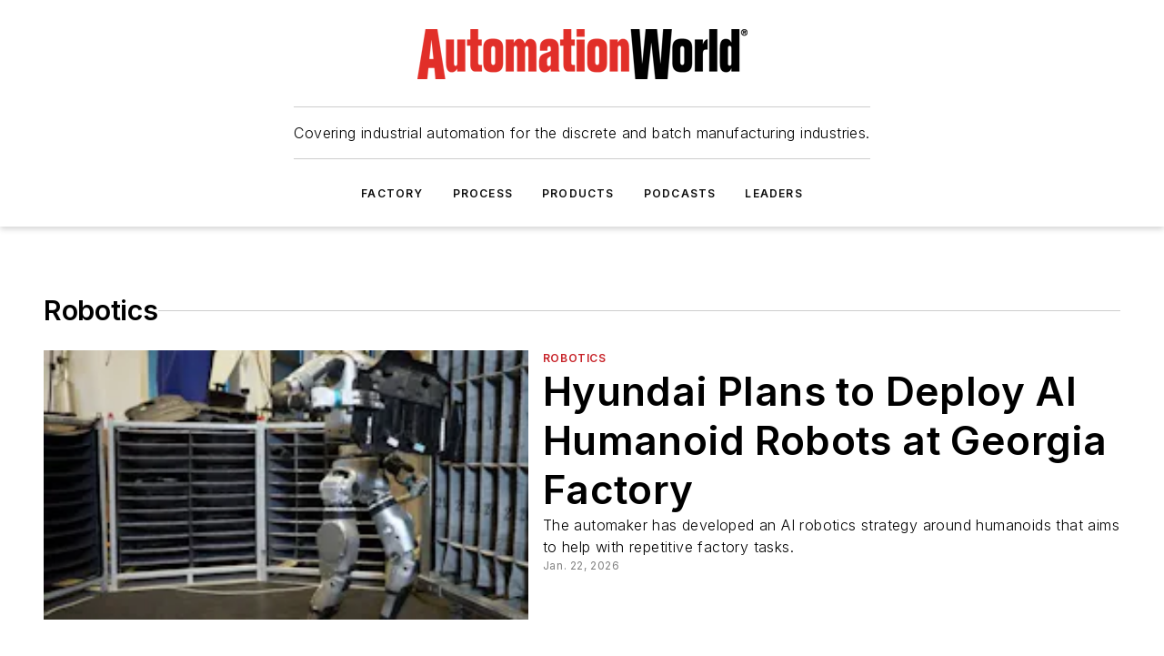

--- FILE ---
content_type: text/html;charset=utf-8
request_url: https://www.automationworld.com/factory/robotics
body_size: 28426
content:
<!DOCTYPE html><html  lang="en"><head><meta charset="utf-8"><meta name="viewport" content="width=device-width, initial-scale=1, shrink-to-fit=no"><script type="text/javascript" src="/ruxitagentjs_ICA7NVfqrux_10327251022105625.js" data-dtconfig="rid=RID_-237921634|rpid=1639526848|domain=automationworld.com|reportUrl=/rb_bf25051xng|app=ea7c4b59f27d43eb|cuc=ll64881i|owasp=1|mel=100000|expw=1|featureHash=ICA7NVfqrux|dpvc=1|lastModification=1765214479370|tp=500,50,0|rdnt=1|uxrgce=1|srbbv=2|agentUri=/ruxitagentjs_ICA7NVfqrux_10327251022105625.js"></script><script type="importmap">{"imports":{"#entry":"/_nuxt/DQciwgEn.js"}}</script><title>Robotics | Automation World</title><link href="https://fonts.gstatic.com" rel="preconnect"><link href="https://cdn.cookielaw.org" rel="preconnect"><link href="https://scorpia.graphql.aspire-ebm.com" rel="preconnect"><style type="text/css">
            :root {
              --spacing-unit: 6px;
--spacing: 48px;
--color-line: #CDCDCD;
--color-primary-main: #c72127;
--color-primary-container: #d9d9d9;
--color-on-primary-container: #6d1215;
--color-secondary-main: #231f20;
--color-secondary-container: #f5f5f5;
--color-on-secondary-container: #090808;
--color-black: #0d0d0d;
--color-white: #ffffff;
--color-grey: #b2c3ce;
--color-light-grey: #e0e0e0;
--primary-font-family: Inter;
--site-max-width: 1300px;
            }
          </style><style>@media (max-width:760px){.mobile-hidden{display:none!important}}.admin-layout a{color:#3867a6}.admin-layout .vs__dropdown-toggle{background:#fff;border:1px solid #9da4b0}.ebm-layout{overflow-anchor:none;width:100%}</style><style>@media (max-width:760px){.mobile-hidden[data-v-45fa8452]{display:none!important}}.admin-layout a[data-v-45fa8452]{color:#3867a6}.admin-layout .vs__dropdown-toggle[data-v-45fa8452]{background:#fff;border:1px solid #9da4b0}.ebm-page[data-v-45fa8452]{display:flex;flex-direction:column;font-family:Arial}.ebm-page .hasToolbar[data-v-45fa8452]{max-width:calc(100% - 49px)}.ebm-page__layout[data-v-45fa8452]{z-index:2}.ebm-page__layout[data-v-45fa8452],.ebm-page__page[data-v-45fa8452]{flex:1;pointer-events:none;position:relative}.ebm-page__page[data-v-45fa8452]{display:flex;flex-direction:column;z-index:1}.ebm-page__main[data-v-45fa8452]{flex:1;margin:auto;width:100%}.ebm-page__content[data-v-45fa8452]{padding:0;pointer-events:all}@media (min-width:600px){.ebm-page__content[data-v-45fa8452]{padding:"0 10px"}}.ebm-page__reskin-background[data-v-45fa8452]{background-position:top;background-repeat:no-repeat;background-size:cover;height:100%;left:0;overflow:hidden;position:fixed;top:0;width:100%;z-index:0}.ebm-page__reskin-ad[data-v-45fa8452]{padding:1.5rem 0;position:relative;text-align:center;z-index:1}.ebm-page__siteskin-ad[data-v-45fa8452]{margin-top:24px;pointer-events:all;position:fixed;transition:all 125ms;z-index:100}.ebm-page__siteskin-ad__left[data-v-45fa8452]{right:50%}@media (max-width:1636px){.ebm-page__siteskin-ad__left[data-v-45fa8452]{display:none}}.ebm-page__siteskin-ad__right[data-v-45fa8452]{left:50%}@media (max-width:1636px){.ebm-page__siteskin-ad__right[data-v-45fa8452]{display:none}}.ebm-page .ebm-page__primary[data-v-45fa8452]{margin-top:0}.ebm-page .page-content-wrapper[data-v-45fa8452]{margin:auto;width:100%}.ebm-page .load-more[data-v-45fa8452]{padding:10px 0;pointer-events:all;text-align:center;width:100%}.ebm-page .load-more[data-v-45fa8452]>*{margin:auto;padding:0 5px}.ebm-page .load-more .label[data-v-45fa8452]{display:flex;flex-direction:row}.ebm-page .load-more .label[data-v-45fa8452]>*{margin:0 5px}.ebm-page .footer[data-v-45fa8452]{position:relative}.ebm-page .ebm-page__primary[data-v-45fa8452]{margin-top:calc(var(--spacing)/2)}.ebm-page .ebm-page__content[data-v-45fa8452]{display:flex;flex-direction:column;gap:var(--spacing);margin:0!important}.ebm-page .ebm-page__content[data-v-45fa8452]>*{position:relative}.ebm-page .ebm-page__content[data-v-45fa8452]>:after{background-color:var(--color-line);bottom:auto;bottom:calc(var(--spacing)*-.5*1);content:"";height:1px;left:0;position:absolute;right:0}.ebm-page .ebm-page__content[data-v-45fa8452]>:last-child:after{display:none}.ebm-page .page-content-wrapper[data-v-45fa8452]{display:flex;flex-direction:column;gap:var(--spacing);max-width:var(--site-max-width);padding:0 calc(var(--spacing)/2)}@media (min-width:800px){.ebm-page .page-content-wrapper[data-v-45fa8452]{padding:0 var(--spacing)}}.ebm-page .page-content-wrapper[data-v-45fa8452]>*{position:relative}.ebm-page .page-content-wrapper[data-v-45fa8452]>:after{background-color:var(--color-line);bottom:auto;bottom:calc(var(--spacing)*-.5*1);content:"";height:1px;left:0;position:absolute;right:0}.ebm-page .page-content-wrapper[data-v-45fa8452]>:last-child:after{display:none}.ebm-page .load-more[data-v-45fa8452]{padding:0}.ebm-page .secondary-pages .page-content-wrapper[data-v-45fa8452],.ebm-page.full-width .page-content-wrapper[data-v-45fa8452]{max-width:100%!important;padding:0!important}.ebm-page .secondary-pages .ebm-page__primary[data-v-45fa8452],.ebm-page.full-width .ebm-page__primary[data-v-45fa8452]{margin-top:0!important}@media print{.ebm-page__page[data-v-45fa8452]{display:block}}</style><style>@media (max-width:760px){.mobile-hidden[data-v-06639cce]{display:none!important}}.admin-layout a[data-v-06639cce]{color:#3867a6}.admin-layout .vs__dropdown-toggle[data-v-06639cce]{background:#fff;border:1px solid #9da4b0}#header-leaderboard-ad[data-v-06639cce]{align-items:center;display:flex;justify-content:center;padding:1rem}</style><style>html{scroll-padding-top:calc(var(--header-height) + 16px)}</style><style>@media (max-width:760px){.mobile-hidden[data-v-b96d99b2]{display:none!important}}.admin-layout a[data-v-b96d99b2]{color:#3867a6}.admin-layout .vs__dropdown-toggle[data-v-b96d99b2]{background:#fff;border:1px solid #9da4b0}header[data-v-b96d99b2]{bottom:0;margin:auto;position:sticky;top:0;transition:top .5s cubic-bezier(.645,.045,.355,1);z-index:50}header .reskin-ad[data-v-b96d99b2]{padding:1.5rem 0;text-align:center}.navbar[data-v-b96d99b2]{background-color:#fff;box-shadow:0 3px 6px #00000029;left:0;opacity:1;padding-bottom:2rem;padding-top:2rem;right:0}.navbar .content[data-v-b96d99b2]{margin:auto;max-width:var(--site-max-width);padding:0 calc(var(--spacing)/2)}@media (min-width:800px){.navbar .content[data-v-b96d99b2]{padding:0 var(--spacing)}}.top-navbar[data-v-b96d99b2]{align-items:center;display:flex;justify-content:space-between}@media (max-width:900px){.logo[data-v-b96d99b2]{flex-grow:1}.logo img[data-v-b96d99b2]{max-width:180px}}@media (max-width:450px){.logo img[data-v-b96d99b2]{max-width:140px}}@media (max-width:370px){.logo img[data-v-b96d99b2]{max-width:120px}}@media (max-width:350px){.logo img[data-v-b96d99b2]{max-width:100px}}.bottom-navbar[data-v-b96d99b2]{max-height:100px;overflow:visible;transition:all .15s cubic-bezier(.86,0,.07,1)}.bottom-navbar.hidden[data-v-b96d99b2]{max-height:0;overflow:hidden;transform:scale(0)}.actions[data-v-b96d99b2]{align-items:center;-moz-column-gap:.5rem;column-gap:.5rem;display:flex;flex-basis:0;flex-grow:1}@media (max-width:900px){.actions[data-v-b96d99b2]{flex-basis:auto;flex-grow:0}}.actions.left[data-v-b96d99b2]{justify-content:left}.actions.right[data-v-b96d99b2]{-moz-column-gap:0;column-gap:0;justify-content:right}.actions .login-container[data-v-b96d99b2]{display:flex;gap:16px}@media (max-width:900px){.actions .login-container[data-v-b96d99b2]{gap:8px}}@media (max-width:450px){.actions .login-container[data-v-b96d99b2]{gap:4px}}@media (max-width:900px){.search-icon[data-v-b96d99b2]{display:none}}.cta[data-v-b96d99b2]{border-bottom:1px solid var(--color-line);border-top:1px solid var(--color-line);margin:1.5rem auto auto;width:-moz-fit-content;width:fit-content}@media (max-width:900px){.cta[data-v-b96d99b2]{display:none}}.sub-menu[data-v-b96d99b2]{align-items:center;display:flex;justify-content:center;list-style:none;margin-top:1.5rem;padding:0;white-space:nowrap}@media (max-width:1000px){.sub-menu[data-v-b96d99b2]{display:none}}.sub-menu-item[data-v-b96d99b2]{margin-left:1rem;margin-right:1rem}.menu-item[data-v-b96d99b2],.sub-menu-link[data-v-b96d99b2]{color:var(--color-black);font-size:.75rem;font-weight:600;letter-spacing:.1em;text-transform:uppercase}.popover-menu[data-v-b96d99b2]{align-items:flex-start;background-color:#fff;box-shadow:0 3px 6px #00000029;display:flex;flex-direction:column;justify-content:left;padding:1.5rem;text-align:left;width:200px}.popover-menu .menu-item[data-v-b96d99b2]{align-items:center;display:flex;margin-bottom:1rem}.popover-menu .menu-item .icon[data-v-b96d99b2]{margin-right:1rem}</style><style>@media (max-width:760px){.mobile-hidden{display:none!important}}.admin-layout a{color:#3867a6}.admin-layout .vs__dropdown-toggle{background:#fff;border:1px solid #9da4b0}.ebm-icon{cursor:pointer}.ebm-icon .tooltip-wrapper{display:block}.ebm-icon.disabled{cursor:not-allowed}.ebm-icon.arrowUp{margin-top:3px}.ebm-icon.arrowDown{margin-top:-5px;transform:rotate(180deg)}.ebm-icon.loading{animation-duration:2s;animation-iteration-count:infinite;animation-name:spin;animation-timing-function:linear}.ebm-icon.label{align-items:center;display:flex;flex-direction:column;font-size:.8em;justify-content:center;padding:0 5px}@keyframes spin{0%{transform:rotate(0)}to{transform:rotate(1turn)}}.ebm-icon .icon,.ebm-icon svg{display:block}</style><style>@media (max-width:760px){.mobile-hidden{display:none!important}}.admin-layout a{color:#3867a6}.admin-layout .vs__dropdown-toggle{background:#fff;border:1px solid #9da4b0}.ebm-mega-menu{background-color:var(--color-black);color:#fff;container-type:inline-size;display:none;height:100%;left:0;opacity:0;overflow:auto;position:fixed;text-align:center;top:0;transition-behavior:allow-discrete;transition-duration:.3s;transition-property:overlay display opacity;width:100%}.ebm-mega-menu.cms-user-logged-in{left:49px;width:calc(100% - 49px)}.ebm-mega-menu.open{display:block;opacity:1}@starting-style{.ebm-mega-menu.open{opacity:0}}@container (max-width: 750px){.ebm-mega-menu .mega-menu-header{display:flex}}.ebm-mega-menu .mega-menu-header .icon{margin-left:30px;margin-top:40px;width:24px}.ebm-mega-menu .mega-menu-header .logo{height:35px;max-width:100%}@container (min-width: 750px){.ebm-mega-menu .mega-menu-header .logo{height:50px;margin-bottom:30px}}@container (max-width: 750px){.ebm-mega-menu .mega-menu-header .logo{margin-top:20px}.ebm-mega-menu .mega-menu-header .logo img{height:auto;margin-left:5px;max-width:140px}}.ebm-mega-menu .mega-menu-container{margin:auto}@container (min-width: 750px){.ebm-mega-menu .mega-menu-container{max-width:850px;width:100%}}.ebm-mega-menu .mega-menu-container .search-field{padding-bottom:50px}@container (max-width: 900px){.ebm-mega-menu .mega-menu-container .search-field{margin-left:calc(var(--spacing)/2);margin-right:calc(var(--spacing)/2)}}.ebm-mega-menu .mega-menu-container .nav-links{display:grid;gap:calc(var(--spacing)/2);grid-template-columns:1fr;position:relative}.ebm-mega-menu .mega-menu-container .nav-links:after{background-color:var(--color-line);bottom:auto;bottom:calc(var(--spacing)*-.5*1);content:"";height:1px;left:0;position:absolute;right:0}.ebm-mega-menu .mega-menu-container .nav-links:last-child:after{display:none}@container (max-width: 900px){.ebm-mega-menu .mega-menu-container .nav-links{margin-left:calc(var(--spacing)/2);margin-right:calc(var(--spacing)/2)}}@container (min-width: 750px){.ebm-mega-menu .mega-menu-container .nav-links{gap:calc(var(--spacing)*2);grid-template-columns:1fr 1fr 1fr;padding-bottom:var(--spacing)}}.ebm-mega-menu .mega-menu-container .nav-links .section{display:flex;flex-direction:column;font-weight:400;list-style:none;text-align:center}@container (max-width: 750px){.ebm-mega-menu .mega-menu-container .nav-links .section{gap:5px;padding-top:30px;position:relative}.ebm-mega-menu .mega-menu-container .nav-links .section:after{background-color:var(--color-line);bottom:auto;bottom:calc(var(--spacing)*-.5*1);content:"";height:1px;left:0;position:absolute;right:0}.ebm-mega-menu .mega-menu-container .nav-links .section:last-child:after{display:none}.ebm-mega-menu .mega-menu-container .nav-links .section:first-child{padding-top:15px}}@container (min-width: 750px){.ebm-mega-menu .mega-menu-container .nav-links .section{border-bottom:none;font-size:1.25rem;gap:16px;position:relative;text-align:left}.ebm-mega-menu .mega-menu-container .nav-links .section:after{background-color:var(--color-line);bottom:0;content:"";height:100%;left:auto;position:absolute;right:calc(var(--spacing)*-.5*2);top:0;width:1px}.ebm-mega-menu .mega-menu-container .nav-links .section:last-child:after{display:none}}.ebm-mega-menu .mega-menu-container .nav-links .section a{color:#fff}.ebm-mega-menu .mega-menu-container .nav-links .section .title{font-size:.75rem;font-weight:400;text-transform:uppercase}.ebm-mega-menu .mega-menu-container .affiliate-links{display:flex;justify-content:center;margin-top:var(--spacing);padding:calc(var(--spacing)*.5);position:relative}.ebm-mega-menu .mega-menu-container .affiliate-links:after{background-color:var(--color-line);bottom:auto;bottom:calc(var(--spacing)*-.5*1);content:"";height:1px;left:0;position:absolute;right:0}.ebm-mega-menu .mega-menu-container .affiliate-links:last-child:after{display:none}.ebm-mega-menu .mega-menu-container .affiliate-links .ebm-affiliated-brands-direction{flex-direction:column;gap:calc(var(--spacing)*.5)}.ebm-mega-menu .mega-menu-container .social-links{align-items:center;display:flex;flex-direction:column;font-size:.75rem;justify-content:center;margin-top:var(--spacing);padding:calc(var(--spacing)*.5);text-transform:uppercase}.ebm-mega-menu .mega-menu-container .social-links .socials{gap:16px;margin:16px 16px 24px}</style><style>@media (max-width:760px){.mobile-hidden{display:none!important}}.admin-layout a{color:#3867a6}.admin-layout .vs__dropdown-toggle{background:#fff;border:1px solid #9da4b0}.ebm-search-field{container-type:inline-size;position:relative}.ebm-search-field .input{padding:10px 0;position:relative;width:100%}.ebm-search-field .input .icon{bottom:0;height:24px;margin:auto;position:absolute;right:.5rem;top:0}.ebm-search-field .input .clear-icon{bottom:0;height:24px;margin:auto;position:absolute;right:2.5rem;top:0}.ebm-search-field .input input{background-color:var(--c4e26338);border:1px solid var(--7798abdd);border-radius:5px;color:var(--0c12ecfc);font-size:1em;padding:1rem 8px 1rem 20px;width:100%}.ebm-search-field .sponsor-container{align-items:center;display:flex;font-size:.5rem;gap:5px;height:24px;margin:auto;position:absolute;right:10%;top:20%}@container (max-width: 750px){.ebm-search-field .sponsor-container{justify-content:flex-end;padding:10px 15px 0 0;position:static}}.ebm-search-field input[type=search]::-webkit-search-cancel-button,.ebm-search-field input[type=search]::-webkit-search-decoration{-webkit-appearance:none;appearance:none}</style><style>@media (max-width:760px){.mobile-hidden[data-v-3823c912]{display:none!important}}.admin-layout a[data-v-3823c912]{color:#3867a6}.admin-layout .vs__dropdown-toggle[data-v-3823c912]{background:#fff;border:1px solid #9da4b0}.ebm-affiliated-brands[data-v-3823c912]{display:flex;flex-direction:row;font-size:.75rem}.ebm-affiliated-brands__label[data-v-3823c912]{display:block;padding:0 calc(var(--spacing)/2)}.ebm-affiliated-brands__links[data-v-3823c912]{display:flex;flex-direction:row;flex-wrap:wrap;justify-content:center}.ebm-affiliated-brands__links>div[data-v-3823c912]{padding:0 calc(var(--spacing)/4)}.ebm-affiliated-brands__links>div a[data-v-3823c912]{color:var(--link-color);font-weight:600}</style><style>@media (max-width:760px){.mobile-hidden[data-v-8e92f456]{display:none!important}}.admin-layout a[data-v-8e92f456]{color:#3867a6}.admin-layout .vs__dropdown-toggle[data-v-8e92f456]{background:#fff;border:1px solid #9da4b0}.ebm-socials[data-v-8e92f456]{display:flex;flex-wrap:wrap}.ebm-socials__icon[data-v-8e92f456]{cursor:pointer;margin-right:7px;text-decoration:none}.ebm-socials .text[data-v-8e92f456]{height:0;overflow:hidden;text-indent:-9999px}</style><style>@media (max-width:760px){.mobile-hidden{display:none!important}}.admin-layout a{color:#3867a6}.admin-layout .vs__dropdown-toggle{background:#fff;border:1px solid #9da4b0}.ebm-ad-target__outer{display:flex;height:auto;justify-content:center;max-width:100%;width:100%}.ebm-ad-target__inner{align-items:center;display:flex}.ebm-ad-target img{max-width:100%}.ebm-ad-target iframe{box-shadow:0 .125rem .25rem #00000013}</style><style>@media (max-width:760px){.mobile-hidden[data-v-4c12f864]{display:none!important}}.admin-layout a[data-v-4c12f864]{color:#3867a6}.admin-layout .vs__dropdown-toggle[data-v-4c12f864]{background:#fff;border:1px solid #9da4b0}#sticky-bottom-ad[data-v-4c12f864]{align-items:center;background:#000000bf;display:flex;justify-content:center;left:0;padding:8px;position:fixed;right:0;z-index:999}#sticky-bottom-ad .close-button[data-v-4c12f864]{background:none;border:0;color:#fff;cursor:pointer;font-weight:900;margin:8px;position:absolute;right:0;top:0}.slide-up-enter[data-v-4c12f864],.slide-up-leave-to[data-v-4c12f864]{opacity:0;transform:translateY(200px)}.slide-up-enter-active[data-v-4c12f864]{transition:all .25s ease-out}.slide-up-leave-active[data-v-4c12f864]{transition:all .25s ease-in}</style><style>@media (max-width:760px){.mobile-hidden[data-v-0622f0e1]{display:none!important}}.admin-layout a[data-v-0622f0e1]{color:#3867a6}.admin-layout .vs__dropdown-toggle[data-v-0622f0e1]{background:#fff;border:1px solid #9da4b0}.grid[data-v-0622f0e1]{container-type:inline-size;margin:auto}.grid .grid-row[data-v-0622f0e1]{position:relative}.grid .grid-row[data-v-0622f0e1]:after{background-color:var(--color-line);bottom:auto;bottom:calc(var(--spacing)*-.5*1);content:"";height:1px;left:0;position:absolute;right:0}.grid .grid-row.hide-bottom-border[data-v-0622f0e1]:after,.grid .grid-row[data-v-0622f0e1]:last-child:after{display:none}@container (width >= 750px){.grid .grid-row.mobile-only[data-v-0622f0e1]{display:none}}@container (width < 750px){.grid .grid-row.exclude-mobile[data-v-0622f0e1]{display:none}}</style><style>@media (max-width:760px){.mobile-hidden[data-v-840eddae]{display:none!important}}.admin-layout a[data-v-840eddae]{color:#3867a6}.admin-layout .vs__dropdown-toggle[data-v-840eddae]{background:#fff;border:1px solid #9da4b0}.web-row[data-v-840eddae]{container-type:inline-size}.web-row .row[data-v-840eddae]{--col-size:calc(50% - var(--spacing)*1/2);display:grid;padding-bottom:0ver;padding-top:0;width:100%}@media (min-width:750px){.web-row .row[data-v-840eddae]{padding-left:0;padding-right:0}}@media (min-width:500px){.web-row .row.restricted[data-v-840eddae]{margin:auto;max-width:66%}}.web-row .row .column-wrapper[data-v-840eddae]{display:flex;order:0;width:100%}.web-row .row.largest_first.layout1_2 .column-wrapper[data-v-840eddae]:nth-child(2),.web-row .row.largest_first.layout1_2_1 .column-wrapper[data-v-840eddae]:nth-child(2),.web-row .row.largest_first.layout1_3 .column-wrapper[data-v-840eddae]:nth-child(2){order:-1}@container (min-width: 750px){.web-row .row.layout1_1[data-v-840eddae]{display:grid;grid-template-columns:minmax(0,1fr) minmax(0,1fr)}.web-row .row.layout1_1 .column-wrapper[data-v-840eddae]{position:relative}.web-row .row.layout1_1 .column-wrapper[data-v-840eddae]:after{background-color:var(--color-line);bottom:0;content:"";height:100%;left:auto;position:absolute;right:calc(var(--spacing)*-.5*1);top:0;width:1px}.web-row .row.layout1_1 .column-wrapper[data-v-840eddae]:last-child:after{display:none}.web-row .row.layout1_2[data-v-840eddae]{display:grid;grid-template-columns:minmax(0,var(--col-size)) minmax(0,var(--col-size))}.web-row .row.layout1_2 .column-wrapper[data-v-840eddae]{position:relative}.web-row .row.layout1_2 .column-wrapper[data-v-840eddae]:after{background-color:var(--color-line);bottom:0;content:"";height:100%;left:auto;position:absolute;right:calc(var(--spacing)*-.5*1);top:0;width:1px}.web-row .row.layout1_2 .column-wrapper[data-v-840eddae]:last-child:after{display:none}.web-row .row.layout1_2 .column-wrapper[data-v-840eddae]:nth-child(2){order:0!important}}@container (min-width: 1050px){.web-row .row.layout1_2[data-v-840eddae]{--col-size:calc(33.33333% - var(--spacing)*2/3);grid-template-columns:var(--col-size) calc(var(--col-size)*2 + var(--spacing))}}@container (min-width: 750px){.web-row .row.layout2_1[data-v-840eddae]{display:grid;grid-template-columns:minmax(0,var(--col-size)) minmax(0,var(--col-size))}.web-row .row.layout2_1 .column-wrapper[data-v-840eddae]{position:relative}.web-row .row.layout2_1 .column-wrapper[data-v-840eddae]:after{background-color:var(--color-line);bottom:0;content:"";height:100%;left:auto;position:absolute;right:calc(var(--spacing)*-.5*1);top:0;width:1px}.web-row .row.layout2_1 .column-wrapper[data-v-840eddae]:last-child:after{display:none}}@container (min-width: 1050px){.web-row .row.layout2_1[data-v-840eddae]{--col-size:calc(33.33333% - var(--spacing)*2/3);grid-template-columns:calc(var(--col-size)*2 + var(--spacing)) var(--col-size)}}@container (min-width: 1100px){.web-row .row.layout1_1_1[data-v-840eddae]{--col-size:calc(33.33333% - var(--spacing)*2/3);display:grid;grid-template-columns:minmax(0,var(--col-size)) minmax(0,var(--col-size)) minmax(0,var(--col-size))}.web-row .row.layout1_1_1 .column-wrapper[data-v-840eddae]{position:relative}.web-row .row.layout1_1_1 .column-wrapper[data-v-840eddae]:after{background-color:var(--color-line);bottom:0;content:"";height:100%;left:auto;position:absolute;right:calc(var(--spacing)*-.5*1);top:0;width:1px}.web-row .row.layout1_1_1 .column-wrapper[data-v-840eddae]:last-child:after{display:none}}</style><style>@media (max-width:760px){.mobile-hidden{display:none!important}}.admin-layout a{color:#3867a6}.admin-layout .vs__dropdown-toggle{background:#fff;border:1px solid #9da4b0}.web-grid-title{align-items:center;container-type:inline-size;font-family:var(--primary-font-family);margin-bottom:calc(var(--spacing)/2);max-width:100%;width:100%}.web-grid-title .title{display:flex;flex:1 0 auto;font-size:1.9rem;font-weight:600;gap:var(--spacing-unit);letter-spacing:-.01em;line-height:40px;max-width:100%;overflow:hidden;text-overflow:ellipsis}.web-grid-title .title .grid-title-image-icon{height:23px;margin-top:8px}.web-grid-title.has-link .title{max-width:calc(100% - 100px)}.web-grid-title .divider{background-color:var(--color-line);height:1px;width:100%}.web-grid-title .view-more{color:var(--color-primary-main);cursor:primary;flex:0 1 auto;font-size:.75rem;font-weight:600;letter-spacing:.05em;line-height:18px;text-transform:uppercase;white-space:nowrap}@container (max-width: 500px){.web-grid-title .view-more{display:none}}.web-grid-title.primary{display:flex;gap:5px}.web-grid-title.primary .topbar,.web-grid-title.secondary .divider,.web-grid-title.secondary .view-more{display:none}.web-grid-title.secondary .topbar{background-color:var(--color-primary-main);height:8px;margin-bottom:calc(var(--spacing)/3);width:80px}</style><style>@media (max-width:760px){.mobile-hidden[data-v-2e2a3563]{display:none!important}}.admin-layout a[data-v-2e2a3563]{color:#3867a6}.admin-layout .vs__dropdown-toggle[data-v-2e2a3563]{background:#fff;border:1px solid #9da4b0}.column[data-v-2e2a3563]{align-items:stretch;display:flex;flex-wrap:wrap;height:100%;position:relative}.column[data-v-2e2a3563],.column .standard-blocks[data-v-2e2a3563],.column .sticky-blocks[data-v-2e2a3563]{width:100%}.column.block-align-center[data-v-2e2a3563]{align-items:center;justify-content:center}.column.block-align-top[data-v-2e2a3563]{align-items:top;flex-direction:column}.column.block-align-sticky[data-v-2e2a3563]{align-items:start;display:block;justify-content:center}.column.block-align-equalize[data-v-2e2a3563]{align-items:stretch}.column .sticky-blocks.has-standard[data-v-2e2a3563]{margin-top:var(--spacing)}.column .block-wrapper[data-v-2e2a3563]{max-width:100%;position:relative}.column .block-wrapper[data-v-2e2a3563]:after{background-color:var(--color-line);bottom:auto;bottom:calc(var(--spacing)*-.5*1);content:"";height:1px;left:0;position:absolute;right:0}.column .block-wrapper.hide-bottom-border[data-v-2e2a3563]:after,.column .block-wrapper[data-v-2e2a3563]:last-child:after,.column .standard-blocks:not(.has-sticky) .block-wrapper[data-v-2e2a3563]:last-child:after,.column .sticky-blocks .block-wrapper[data-v-2e2a3563]:last-child:after{display:none}@media print{.column[data-v-2e2a3563]{height:auto}}</style><style>@media (max-width:760px){.mobile-hidden[data-v-a4efc542]{display:none!important}}.admin-layout a[data-v-a4efc542]{color:#3867a6}.admin-layout .vs__dropdown-toggle[data-v-a4efc542]{background:#fff;border:1px solid #9da4b0}.block[data-v-a4efc542]{display:flex;flex-direction:column;overflow:visible;width:100%}.block .block-title[data-v-a4efc542]{margin-bottom:calc(var(--spacing)/2)}.block .above-cta[data-v-a4efc542]{height:100%}.block .title[data-v-a4efc542]{font-size:1rem;line-height:1rem;text-transform:uppercase}.block .title a[data-v-a4efc542]{color:inherit;text-decoration:none}.block .title a[data-v-a4efc542]:hover{text-decoration:underline}.block .title template[data-v-a4efc542]{display:inline-block}.block .content[data-v-a4efc542]{display:flex;width:100%}.block .cta[data-v-a4efc542]{align-items:center;display:flex;flex-direction:column;font-size:1rem;gap:calc(var(--spacing)/2);justify-content:space-between}@container (width > 500px){.block .cta[data-v-a4efc542]{flex-direction:row}}</style><style>@media (max-width:760px){.mobile-hidden[data-v-3dec0756]{display:none!important}}.admin-layout a[data-v-3dec0756]{color:#3867a6}.admin-layout .vs__dropdown-toggle[data-v-3dec0756]{background:#fff;border:1px solid #9da4b0}.ebm-button-wrapper[data-v-3dec0756]{display:inline-block}.ebm-button-wrapper .ebm-button[data-v-3dec0756]{border:1px solid;border-radius:.1rem;cursor:pointer;display:block;font-weight:600;outline:none;text-transform:uppercase;width:100%}.ebm-button-wrapper .ebm-button .content[data-v-3dec0756]{align-items:center;display:flex;gap:var(--spacing-unit);justify-content:center}.ebm-button-wrapper .ebm-button .content.icon-right[data-v-3dec0756]{flex-direction:row-reverse}.ebm-button-wrapper .ebm-button[data-v-3dec0756]:focus,.ebm-button-wrapper .ebm-button[data-v-3dec0756]:hover{box-shadow:0 0 .1rem #3e5d8580;filter:contrast(125%)}.ebm-button-wrapper .ebm-button[data-v-3dec0756]:active{box-shadow:0 0 .3rem #1c417280}.ebm-button-wrapper .ebm-button[data-v-3dec0756]:active:after{height:200px;width:200px}.ebm-button-wrapper .ebm-button--small[data-v-3dec0756]{font-size:.75rem;padding:.2rem .4rem}.ebm-button-wrapper .ebm-button--medium[data-v-3dec0756]{font-size:.75rem;padding:.3rem .6rem}.ebm-button-wrapper .ebm-button--large[data-v-3dec0756]{font-size:.75rem;line-height:1.25rem;padding:.5rem 1rem}@media (max-width:450px){.ebm-button-wrapper .ebm-button--large[data-v-3dec0756]{padding:.5rem}}.ebm-button-wrapper .ebm-button--fullWidth[data-v-3dec0756]{font-size:1.15rem;margin:0 auto;padding:.5rem 1rem;width:100%}.ebm-button-wrapper.primary .ebm-button[data-v-3dec0756],.ebm-button-wrapper.solid .ebm-button[data-v-3dec0756]{background-color:var(--button-accent-color);border-color:var(--button-accent-color);color:var(--button-text-color)}.ebm-button-wrapper.primary .ebm-button[data-v-3dec0756]:hover,.ebm-button-wrapper.solid .ebm-button[data-v-3dec0756]:hover{text-decoration:underline}.ebm-button-wrapper.hollow .ebm-button[data-v-3dec0756]{background-color:transparent;background-color:#fff;border:1px solid var(--button-accent-color);color:var(--button-accent-color)}.ebm-button-wrapper.hollow .ebm-button[data-v-3dec0756]:hover{text-decoration:underline}.ebm-button-wrapper.borderless .ebm-button[data-v-3dec0756]{background-color:transparent;border-color:transparent;color:var(--button-accent-color)}.ebm-button-wrapper.borderless .ebm-button[data-v-3dec0756]:hover{background-color:var(--button-accent-color);color:#fff;text-decoration:underline}.ebm-button-wrapper .ebm-button[data-v-3dec0756]{transition:all .15s ease-in-out}</style><style>@media (max-width:760px){.mobile-hidden{display:none!important}}.admin-layout a{color:#3867a6}.admin-layout .vs__dropdown-toggle{background:#fff;border:1px solid #9da4b0}.web-footer-new{display:flex;font-size:1rem;font-weight:400;justify-content:center;padding-bottom:calc(var(--spacing)/2);pointer-events:all;width:100%}.web-footer-new a{color:var(--link-color)}.web-footer-new .container{display:flex;justify-content:center;width:100%}.web-footer-new .container .container-wrapper{display:flex;flex-direction:column;gap:var(--spacing);width:100%}@media (min-width:800px){.web-footer-new .container{flex-direction:row}}.web-footer-new .container .row{position:relative;width:100%}.web-footer-new .container .row:after{background-color:var(--color-line);bottom:auto;bottom:calc(var(--spacing)*-.5*1);content:"";height:1px;left:0;position:absolute;right:0}.web-footer-new .container .row:last-child:after{display:none}.web-footer-new .container .row.full-width{justify-items:center}.web-footer-new .container .column-wrapper{display:grid;gap:var(--spacing);grid-template-columns:1fr}.web-footer-new .container .column-wrapper.full-width{max-width:var(--site-max-width)!important;padding:0 calc(var(--spacing)*1.5);width:100%}.web-footer-new .container .column-wrapper .col{align-items:center;display:flex;flex-direction:column;gap:calc(var(--spacing)/4);justify-content:center;margin:0 auto;max-width:80%;position:relative;text-align:center}.web-footer-new .container .column-wrapper .col:after{background-color:var(--color-line);bottom:auto;bottom:calc(var(--spacing)*-.5*1);content:"";height:1px;left:0;position:absolute;right:0}.web-footer-new .container .column-wrapper .col:last-child:after{display:none}.web-footer-new .container .column-wrapper .col.valign-middle{align-self:center}@media (min-width:800px){.web-footer-new .container .column-wrapper{align-items:start;gap:var(--spacing)}.web-footer-new .container .column-wrapper.cols1_1_1{grid-template-columns:1fr 1fr 1fr}.web-footer-new .container .column-wrapper.cols1_1{grid-template-columns:1fr 1fr}.web-footer-new .container .column-wrapper .col{align-items:start;max-width:100%;position:relative;text-align:left}.web-footer-new .container .column-wrapper .col:after{background-color:var(--color-line);bottom:0;content:"";height:100%;left:auto;position:absolute;right:calc(var(--spacing)*-.5*1);top:0;width:1px}.web-footer-new .container .column-wrapper .col:last-child:after{display:none}}.web-footer-new .corporatelogo{align-self:center;filter:brightness(0);height:auto;margin-right:var(--spacing-unit);width:100px}.web-footer-new .menu-copyright{align-items:center;display:flex;flex-direction:column;gap:calc(var(--spacing)/2)}.web-footer-new .menu-copyright.full-width{max-width:var(--site-max-width);padding:0 calc(var(--spacing)*1.5);width:100%}.web-footer-new .menu-copyright .links{display:flex;font-size:.75rem;gap:calc(var(--spacing)/4);list-style:none;margin:0;padding:0}.web-footer-new .menu-copyright .copyright{display:flex;flex-direction:row;flex-wrap:wrap;font-size:.8em;justify-content:center}@media (min-width:800px){.web-footer-new .menu-copyright{flex-direction:row;justify-content:space-between}}.web-footer-new .blocktitle{color:#000;font-size:1.1rem;font-weight:600;width:100%}.web-footer-new .web-affiliated-brands-direction{flex-direction:column}@media (min-width:800px){.web-footer-new .web-affiliated-brands-direction{flex-direction:row}}</style><style>@media (max-width:760px){.mobile-hidden{display:none!important}}.admin-layout a{color:#3867a6}.admin-layout .vs__dropdown-toggle{background:#fff;border:1px solid #9da4b0}.ebm-web-subscribe-wrapper{display:flex;flex-direction:column;height:100%;overflow:auto}.ebm-web-subscribe-content{height:100%;overflow:auto;padding:calc(var(--spacing)*.5) var(--spacing)}@container (max-width: 750px){.ebm-web-subscribe-content{padding-bottom:100%}}.ebm-web-subscribe-content .web-subscribe-header .web-subscribe-title{align-items:center;display:flex;gap:var(--spacing);justify-content:space-between;line-height:normal}.ebm-web-subscribe-content .web-subscribe-header .web-subscribe-title .close-button{align-items:center;cursor:pointer;display:flex;font-size:.75rem;font-weight:600;text-transform:uppercase}.ebm-web-subscribe-content .web-subscribe-header .web-subscribe-subtext{padding-bottom:var(--spacing)}.ebm-web-subscribe-content .web-subscribe-header .newsletter-items{display:grid;gap:10px;grid-template-columns:1fr 1fr}@container (max-width: 750px){.ebm-web-subscribe-content .web-subscribe-header .newsletter-items{grid-template-columns:1fr}}.ebm-web-subscribe-content .web-subscribe-header .newsletter-items .newsletter-item{border:1px solid var(--color-line);display:flex;flex-direction:row;flex-direction:column;gap:1rem;padding:1rem}.ebm-web-subscribe-content .web-subscribe-header .newsletter-items .newsletter-item .newsletter-title{display:flex;font-size:1.25rem;font-weight:600;justify-content:space-between;letter-spacing:-.01em;line-height:25px}.ebm-web-subscribe-content .web-subscribe-header .newsletter-items .newsletter-item .newsletter-description{font-size:1rem;font-weight:400;letter-spacing:.0125em;line-height:24px}.web-subscribe-footer{background-color:#fff;box-shadow:0 4px 16px #00000040;width:100%}.web-subscribe-footer .subscribe-footer-wrapper{padding:var(--spacing)!important}.web-subscribe-footer .subscribe-footer-wrapper .user-info-container{align-items:center;display:flex;justify-content:space-between;padding-bottom:calc(var(--spacing)*.5)}.web-subscribe-footer .subscribe-footer-wrapper .user-info-container .nl-user-info{align-items:center;display:flex;gap:10px}.web-subscribe-footer .subscribe-footer-wrapper .subscribe-login-container .nl-selected{font-size:1.25rem;font-weight:600;margin-bottom:10px}.web-subscribe-footer .subscribe-footer-wrapper .subscribe-login-container .form-fields-setup{display:flex;gap:calc(var(--spacing)*.125);padding-top:calc(var(--spacing)*.5)}@container (max-width: 1050px){.web-subscribe-footer .subscribe-footer-wrapper .subscribe-login-container .form-fields-setup{display:block}}.web-subscribe-footer .subscribe-footer-wrapper .subscribe-login-container .form-fields-setup .web-form-fields{z-index:100}.web-subscribe-footer .subscribe-footer-wrapper .subscribe-login-container .form-fields-setup .web-form-fields .field-label{font-size:.75rem}.web-subscribe-footer .subscribe-footer-wrapper .subscribe-login-container .form-fields-setup .form{display:flex;gap:calc(var(--spacing)*.125)}@container (max-width: 750px){.web-subscribe-footer .subscribe-footer-wrapper .subscribe-login-container .form-fields-setup .form{flex-direction:column;padding-bottom:calc(var(--spacing)*.5)}}.web-subscribe-footer .subscribe-footer-wrapper .subscribe-login-container .form-fields-setup .form .vs__dropdown-menu{max-height:8rem}@container (max-width: 750px){.web-subscribe-footer .subscribe-footer-wrapper .subscribe-login-container .form-fields-setup .form .vs__dropdown-menu{max-height:4rem}}.web-subscribe-footer .subscribe-footer-wrapper .subscribe-login-container .form-fields-setup .subscribe-button{margin-top:calc(var(--spacing)*.5);width:20%}@container (max-width: 1050px){.web-subscribe-footer .subscribe-footer-wrapper .subscribe-login-container .form-fields-setup .subscribe-button{width:100%}}.web-subscribe-footer .subscribe-footer-wrapper .subscribe-login-container .form-fields-setup .subscribe-button .ebm-button{height:3rem}.web-subscribe-footer .subscribe-footer-wrapper .subscribe-login-container .compliance-field{font-size:.75rem;line-height:18px;z-index:-1}.web-subscribe-footer .subscribe-footer-wrapper a{color:#000;text-decoration:underline}.web-subscribe-footer .subscribe-footer-wrapper .subscribe-consent{font-size:.75rem;letter-spacing:.025em;line-height:18px;padding:5px 0}.web-subscribe-footer .subscribe-footer-wrapper .account-check{padding-top:calc(var(--spacing)*.25)}</style><style>@media (max-width:760px){.mobile-hidden{display:none!important}}.admin-layout a{color:#3867a6}.admin-layout .vs__dropdown-toggle{background:#fff;border:1px solid #9da4b0}.ebm-web-pane{container-type:inline-size;height:100%;pointer-events:all;position:fixed;right:0;top:0;width:100%;z-index:100}.ebm-web-pane.hidden{pointer-events:none}.ebm-web-pane.hidden .web-pane-mask{opacity:0}.ebm-web-pane.hidden .contents{max-width:0}.ebm-web-pane .web-pane-mask{background-color:#000;display:table;height:100%;opacity:.8;padding:16px;transition:all .3s ease;width:100%}.ebm-web-pane .contents{background-color:#fff;bottom:0;max-width:1072px;position:absolute;right:0;top:0;transition:all .3s ease;width:100%}.ebm-web-pane .contents.cms-user-logged-in{width:calc(100% - 49px)}.ebm-web-pane .contents .close-icon{cursor:pointer;display:flex;justify-content:flex-end;margin:10px}</style><style>@media (max-width:760px){.mobile-hidden{display:none!important}}.admin-layout a{color:#3867a6}.admin-layout .vs__dropdown-toggle{background:#fff;border:1px solid #9da4b0}.gam-slot-builder{min-width:300px;width:100%}.gam-slot-builder iframe{max-width:100%;overflow:hidden}</style><style>@media (max-width:760px){.mobile-hidden{display:none!important}}.admin-layout a{color:#3867a6}.admin-layout .vs__dropdown-toggle{background:#fff;border:1px solid #9da4b0}.content-list{container-type:inline-size;width:100%}.content-list,.content-list .item-row{align-items:start;display:grid;gap:var(--spacing);grid-template-columns:minmax(0,1fr)}.content-list .item-row{position:relative}.content-list .item-row:after{background-color:var(--color-line);bottom:auto;bottom:calc(var(--spacing)*-.5*1);content:"";height:1px;left:0;position:absolute;right:0}.content-list .item-row:last-child:after{display:none}.content-list .item-row .item{height:100%;position:relative}.content-list .item-row .item:after{background-color:var(--color-line);bottom:auto;bottom:calc(var(--spacing)*-.5*1);content:"";height:1px;left:0;position:absolute;right:0}.content-list .item-row .item:last-child:after{display:none}@container (min-width: 600px){.content-list.multi-col.columns-2 .item-row{grid-template-columns:minmax(0,1fr) minmax(0,1fr)}.content-list.multi-col.columns-2 .item-row .item{position:relative}.content-list.multi-col.columns-2 .item-row .item:after{background-color:var(--color-line);bottom:0;content:"";height:100%;left:auto;position:absolute;right:calc(var(--spacing)*-.5*1);top:0;width:1px}.content-list.multi-col.columns-2 .item-row .item:last-child:after{display:none}}@container (min-width: 750px){.content-list.multi-col.columns-3 .item-row{grid-template-columns:minmax(0,1fr) minmax(0,1fr) minmax(0,1fr)}.content-list.multi-col.columns-3 .item-row .item{position:relative}.content-list.multi-col.columns-3 .item-row .item:after{background-color:var(--color-line);bottom:0;content:"";height:100%;left:auto;position:absolute;right:calc(var(--spacing)*-.5*1);top:0;width:1px}.content-list.multi-col.columns-3 .item-row .item:last-child:after{display:none}}@container (min-width: 900px){.content-list.multi-col.columns-4 .item-row{grid-template-columns:minmax(0,1fr) minmax(0,1fr) minmax(0,1fr) minmax(0,1fr)}.content-list.multi-col.columns-4 .item-row .item{position:relative}.content-list.multi-col.columns-4 .item-row .item:after{background-color:var(--color-line);bottom:0;content:"";height:100%;left:auto;position:absolute;right:calc(var(--spacing)*-.5*1);top:0;width:1px}.content-list.multi-col.columns-4 .item-row .item:last-child:after{display:none}}</style><style>@media (max-width:760px){.mobile-hidden{display:none!important}}.admin-layout a{color:#3867a6}.admin-layout .vs__dropdown-toggle{background:#fff;border:1px solid #9da4b0}.content-item-new{container-type:inline-size;overflow-x:hidden;position:relative;width:100%}.content-item-new .mask{background-color:#00000080;height:100%;left:0;opacity:0;pointer-events:none;position:absolute;top:0;transition:.3s;width:100%;z-index:1}.content-item-new .mask .controls{display:flex;gap:2px;justify-content:flex-end;padding:3px;position:absolute;width:100%}.content-item-new .mask:last-child:after{display:none}.content-item-new.center{text-align:center}.content-item-new.center .section-and-label{justify-content:center}.content-item-new:hover .mask{opacity:1;pointer-events:auto}.content-item-new .image-wrapper{flex:1 0 auto;margin-bottom:calc(var(--spacing)/3);max-width:100%;position:relative}.content-item-new .section-and-label{color:var(--color-primary-main);display:flex;gap:var(--spacing-unit)}.content-item-new .section-and-label .labels,.content-item-new .section-and-label .section-name{color:inherit;display:block;font-family:var(--primary-font-family);font-size:.75rem;font-weight:600;letter-spacing:.05em;line-height:18px;text-decoration:none;text-transform:uppercase}.content-item-new .section-and-label .labels{color:var(--color-grey)}.content-item-new .section-and-label .lock{cursor:unset}.content-item-new.image-left .image-wrapper{margin-right:calc(var(--spacing)/3)}.content-item-new.image-right .image-wrapper{margin-left:calc(var(--spacing)/3)}.content-item-new .text-box{display:flex;flex:1 1 100%;flex-direction:column;gap:calc(var(--spacing)/6)}.content-item-new .text-box .teaser-text{font-family:var(--primary-font-family);font-size:1rem;line-height:24px}@container (min-width: 750px){.content-item-new .text-box{gap:calc(var(--spacing)/3)}}.content-item-new .date-wrapper{display:flex;width:100%}.content-item-new .date{display:flex;flex:1;font-size:.75rem;font-weight:400;gap:10px;letter-spacing:.05em;line-height:150%;opacity:.5}.content-item-new .date.company-link{font-weight:600;opacity:1}.content-item-new .date.right{justify-content:flex-end}.content-item-new .date.upcoming{color:#fff;font-size:.75rem;opacity:1;padding:4px 8px;text-transform:uppercase;white-space:nowrap}.content-item-new .podcast-series{align-items:center;color:var(--color-primary-main);display:flex;font-size:.75rem;font-weight:500;gap:6px;text-transform:uppercase}.content-item-new .byline-group p{margin:0}.content-item-new .title-wrapper{color:inherit!important;text-decoration:none}.content-item-new .title-wrapper:hover{text-decoration:underline}.content-item-new .title-wrapper .title-icon-wrapper{display:flex;gap:8px}.content-item-new .title-wrapper .title-text-wrapper{container-type:inline-size;display:-webkit-box;flex:1;margin:auto;overflow:hidden;text-overflow:ellipsis;-webkit-box-orient:vertical;line-height:normal}.content-item-new .title-wrapper .title-text-wrapper.clamp-headline{-webkit-line-clamp:3}.content-item-new .title-wrapper .title-text-wrapper .lock{float:left;margin:-1px 3px -5px 0}.content-item-new.scale-small .title-wrapper .title-icon-wrapper .icon{height:18px;margin:2px 0}.content-item-new.scale-small .title-wrapper .title-text-wrapper .title-text{font-size:1.25rem}.content-item-new.scale-small.image-left .image-wrapper,.content-item-new.scale-small.image-right .image-wrapper{width:175px}.content-item-new.scale-large .title-wrapper .title-icon-wrapper .icon{height:35px;margin:8px 0}.content-item-new.scale-large .title-wrapper .title-text-wrapper .title-text{font-size:2.75rem}@container (max-width: 500px){.content-item-new.scale-large .title-wrapper .title-text-wrapper .title-text{font-size:2rem}}.content-item-new.scale-large.image-left .image-wrapper,.content-item-new.scale-large.image-right .image-wrapper{width:45%}@container (max-width: 500px){.content-item-new.scale-large.image-left,.content-item-new.scale-large.image-right{display:block!important}.content-item-new.scale-large.image-left .image-wrapper,.content-item-new.scale-large.image-right .image-wrapper{width:100%}}</style><style>@media (max-width:760px){.mobile-hidden{display:none!important}}.admin-layout a{color:#3867a6}.admin-layout .vs__dropdown-toggle{background:#fff;border:1px solid #9da4b0}.web-image{max-width:100%;width:100%}.web-image .ebm-image-wrapper{margin:0;max-width:100%;position:relative;width:100%}.web-image .ebm-image-wrapper .ebm-image{display:block;max-width:100%;width:100%}.web-image .ebm-image-wrapper .ebm-image:not(.native) img{width:100%}.web-image .ebm-image-wrapper .ebm-image img{display:block;height:auto;margin:auto;max-width:100%}.web-image .ebm-image.video-type:after{background-image:url([data-uri]);background-size:contain;content:"";filter:brightness(0) invert(1) drop-shadow(2px 2px 2px rgba(0,0,0,.5));height:50px;left:50%;opacity:.6;position:absolute;top:50%;transform:translate(-50%,-50%);width:50px}.web-image .ebm-icon-wrapper{background-color:#0000004d;border-radius:4px;z-index:3}.web-image .ebm-icon{color:inherit;margin:1px 2px}.web-image .ebm-image-caption{font-size:.85rem;line-height:1.5;margin:auto}.web-image .ebm-image-caption p:first-child{margin-top:0}.web-image .ebm-image-caption p:last-child{margin-bottom:0}</style><style>@media (max-width:760px){.mobile-hidden[data-v-89d2a0bc]{display:none!important}}.admin-layout a[data-v-89d2a0bc]{color:#3867a6}.admin-layout .vs__dropdown-toggle[data-v-89d2a0bc]{background:#fff;border:1px solid #9da4b0}.simple-search[data-v-89d2a0bc]{flex:1}</style><link rel="stylesheet" href="/_nuxt/entry.UoPTCAvg.css" crossorigin><link rel="stylesheet" href="/_nuxt/GamAdBlock.DkGqtxNn.css" crossorigin><link rel="stylesheet" href="/_nuxt/WebContentItemNew.DxtyT0Bm.css" crossorigin><link rel="stylesheet" href="/_nuxt/WebImage.CpjUaCi4.css" crossorigin><style>:where(.i-mdi\:arrow-right){display:inline-block;width:1em;height:1em;background-color:currentColor;-webkit-mask-image:var(--svg);mask-image:var(--svg);-webkit-mask-repeat:no-repeat;mask-repeat:no-repeat;-webkit-mask-size:100% 100%;mask-size:100% 100%;--svg:url("data:image/svg+xml,%3Csvg xmlns='http://www.w3.org/2000/svg' viewBox='0 0 24 24' width='24' height='24'%3E%3Cpath fill='black' d='M4 11v2h12l-5.5 5.5l1.42 1.42L19.84 12l-7.92-7.92L10.5 5.5L16 11z'/%3E%3C/svg%3E")}:where(.i-mdi\:close){display:inline-block;width:1em;height:1em;background-color:currentColor;-webkit-mask-image:var(--svg);mask-image:var(--svg);-webkit-mask-repeat:no-repeat;mask-repeat:no-repeat;-webkit-mask-size:100% 100%;mask-size:100% 100%;--svg:url("data:image/svg+xml,%3Csvg xmlns='http://www.w3.org/2000/svg' viewBox='0 0 24 24' width='24' height='24'%3E%3Cpath fill='black' d='M19 6.41L17.59 5L12 10.59L6.41 5L5 6.41L10.59 12L5 17.59L6.41 19L12 13.41L17.59 19L19 17.59L13.41 12z'/%3E%3C/svg%3E")}:where(.i-mdi\:linkedin){display:inline-block;width:1em;height:1em;background-color:currentColor;-webkit-mask-image:var(--svg);mask-image:var(--svg);-webkit-mask-repeat:no-repeat;mask-repeat:no-repeat;-webkit-mask-size:100% 100%;mask-size:100% 100%;--svg:url("data:image/svg+xml,%3Csvg xmlns='http://www.w3.org/2000/svg' viewBox='0 0 24 24' width='24' height='24'%3E%3Cpath fill='black' d='M19 3a2 2 0 0 1 2 2v14a2 2 0 0 1-2 2H5a2 2 0 0 1-2-2V5a2 2 0 0 1 2-2zm-.5 15.5v-5.3a3.26 3.26 0 0 0-3.26-3.26c-.85 0-1.84.52-2.32 1.3v-1.11h-2.79v8.37h2.79v-4.93c0-.77.62-1.4 1.39-1.4a1.4 1.4 0 0 1 1.4 1.4v4.93zM6.88 8.56a1.68 1.68 0 0 0 1.68-1.68c0-.93-.75-1.69-1.68-1.69a1.69 1.69 0 0 0-1.69 1.69c0 .93.76 1.68 1.69 1.68m1.39 9.94v-8.37H5.5v8.37z'/%3E%3C/svg%3E")}:where(.i-mdi\:magnify){display:inline-block;width:1em;height:1em;background-color:currentColor;-webkit-mask-image:var(--svg);mask-image:var(--svg);-webkit-mask-repeat:no-repeat;mask-repeat:no-repeat;-webkit-mask-size:100% 100%;mask-size:100% 100%;--svg:url("data:image/svg+xml,%3Csvg xmlns='http://www.w3.org/2000/svg' viewBox='0 0 24 24' width='24' height='24'%3E%3Cpath fill='black' d='M9.5 3A6.5 6.5 0 0 1 16 9.5c0 1.61-.59 3.09-1.56 4.23l.27.27h.79l5 5l-1.5 1.5l-5-5v-.79l-.27-.27A6.52 6.52 0 0 1 9.5 16A6.5 6.5 0 0 1 3 9.5A6.5 6.5 0 0 1 9.5 3m0 2C7 5 5 7 5 9.5S7 14 9.5 14S14 12 14 9.5S12 5 9.5 5'/%3E%3C/svg%3E")}:where(.i-mdi\:menu){display:inline-block;width:1em;height:1em;background-color:currentColor;-webkit-mask-image:var(--svg);mask-image:var(--svg);-webkit-mask-repeat:no-repeat;mask-repeat:no-repeat;-webkit-mask-size:100% 100%;mask-size:100% 100%;--svg:url("data:image/svg+xml,%3Csvg xmlns='http://www.w3.org/2000/svg' viewBox='0 0 24 24' width='24' height='24'%3E%3Cpath fill='black' d='M3 6h18v2H3zm0 5h18v2H3zm0 5h18v2H3z'/%3E%3C/svg%3E")}:where(.i-mdi\:youtube){display:inline-block;width:1em;height:1em;background-color:currentColor;-webkit-mask-image:var(--svg);mask-image:var(--svg);-webkit-mask-repeat:no-repeat;mask-repeat:no-repeat;-webkit-mask-size:100% 100%;mask-size:100% 100%;--svg:url("data:image/svg+xml,%3Csvg xmlns='http://www.w3.org/2000/svg' viewBox='0 0 24 24' width='24' height='24'%3E%3Cpath fill='black' d='m10 15l5.19-3L10 9zm11.56-7.83c.13.47.22 1.1.28 1.9c.07.8.1 1.49.1 2.09L22 12c0 2.19-.16 3.8-.44 4.83c-.25.9-.83 1.48-1.73 1.73c-.47.13-1.33.22-2.65.28c-1.3.07-2.49.1-3.59.1L12 19c-4.19 0-6.8-.16-7.83-.44c-.9-.25-1.48-.83-1.73-1.73c-.13-.47-.22-1.1-.28-1.9c-.07-.8-.1-1.49-.1-2.09L2 12c0-2.19.16-3.8.44-4.83c.25-.9.83-1.48 1.73-1.73c.47-.13 1.33-.22 2.65-.28c1.3-.07 2.49-.1 3.59-.1L12 5c4.19 0 6.8.16 7.83.44c.9.25 1.48.83 1.73 1.73'/%3E%3C/svg%3E")}</style><link rel="modulepreload" as="script" crossorigin href="/_nuxt/DQciwgEn.js"><link rel="modulepreload" as="script" crossorigin href="/_nuxt/default-BNvapCl7.mjs"><link rel="modulepreload" as="script" crossorigin href="/_nuxt/ContentPage-BDP664DB.mjs"><link rel="modulepreload" as="script" crossorigin href="/_nuxt/GamAdBlock-CeOXjs4y.mjs"><link rel="modulepreload" as="script" crossorigin href="/_nuxt/ContentListBlock-DPjsv6D5.mjs"><link rel="modulepreload" as="script" crossorigin href="/_nuxt/WebContentListNew-Vjwji0-K.mjs"><link rel="modulepreload" as="script" crossorigin href="/_nuxt/WebContentItemNew-DrqNRj2T.mjs"><link rel="modulepreload" as="script" crossorigin href="/_nuxt/WebImage-BbIiImQK.mjs"><link rel="modulepreload" as="script" crossorigin href="/_nuxt/useImageUrl-1XbeiwSF.mjs"><link rel="modulepreload" as="script" crossorigin href="/_nuxt/SiteSearchBlock-szQPdH7w.mjs"><link rel="preload" as="fetch" fetchpriority="low" crossorigin="anonymous" href="/_nuxt/builds/meta/e61ec139-3a1a-457c-85f9-1ce2790887f4.json"><link rel="prefetch" as="script" crossorigin href="/_nuxt/index-CQmUYoUx.mjs"><link rel="prefetch" as="script" crossorigin href="/_nuxt/admin-Dmd3HQ2q.mjs"><link rel="prefetch" as="style" crossorigin href="/_nuxt/AboutAuthorBlock.xq40MTSn.css"><link rel="prefetch" as="script" crossorigin href="/_nuxt/AboutAuthorBlock-BGAvA11-.mjs"><link rel="prefetch" as="script" crossorigin href="/_nuxt/WebProfiles-BWBrE_JY.mjs"><link rel="prefetch" as="script" crossorigin href="/_nuxt/WebHTML-CM0-_R82.mjs"><link rel="prefetch" as="script" crossorigin href="/_nuxt/index-DcDNaRrb.mjs"><link rel="prefetch" as="script" crossorigin href="/_nuxt/WebSubscribeNew-BfP_E6BN.mjs"><link rel="prefetch" as="style" crossorigin href="/_nuxt/AuthorProfileBlock.DYIcii-x.css"><link rel="prefetch" as="script" crossorigin href="/_nuxt/AuthorProfileBlock-Cv_meBqq.mjs"><link rel="prefetch" as="style" crossorigin href="/_nuxt/WebBlueConicRecommendations.DaGbiDEG.css"><link rel="prefetch" as="script" crossorigin href="/_nuxt/BlueconicRecommendationsBlock-hye_DTmw.mjs"><link rel="prefetch" as="script" crossorigin href="/_nuxt/WebBlueConicRecommendations-kqcEgNaL.mjs"><link rel="prefetch" as="script" crossorigin href="/_nuxt/nuxt-link-C5coK83h.mjs"><link rel="prefetch" as="script" crossorigin href="/_nuxt/CallToActionBlock-J519f6i_.mjs"><link rel="prefetch" as="style" crossorigin href="/_nuxt/CarouselBlock.DNWNhDEd.css"><link rel="prefetch" as="style" crossorigin href="/_nuxt/vueperslides.BkI7vhcD.css"><link rel="prefetch" as="script" crossorigin href="/_nuxt/CarouselBlock-C_TOVcQc.mjs"><link rel="prefetch" as="script" crossorigin href="/_nuxt/vueperslides-DLBx6x76.mjs"><link rel="prefetch" as="style" crossorigin href="/_nuxt/CatsoneJobsBlock.DY1ndkLG.css"><link rel="prefetch" as="script" crossorigin href="/_nuxt/CatsoneJobsBlock-MI3MAo_i.mjs"><link rel="prefetch" as="style" crossorigin href="/_nuxt/WebMembershipOverview.DZRzPUNm.css"><link rel="prefetch" as="style" crossorigin href="/_nuxt/WebMembershipFeatures.DkCq11qm.css"><link rel="prefetch" as="script" crossorigin href="/_nuxt/ChooseMembershipBlock-BSaCCxmd.mjs"><link rel="prefetch" as="script" crossorigin href="/_nuxt/ViewPageEventTrigger-Bqq6dh3s.mjs"><link rel="prefetch" as="script" crossorigin href="/_nuxt/WebMembershipOverview-D2vNbh2X.mjs"><link rel="prefetch" as="script" crossorigin href="/_nuxt/WebMembershipFeatures-DH-wtLRV.mjs"><link rel="prefetch" as="script" crossorigin href="/_nuxt/CommentsBlock-CDVMp1uH.mjs"><link rel="prefetch" as="style" crossorigin href="/_nuxt/CompanyBannerBlock.DDJUYyrB.css"><link rel="prefetch" as="script" crossorigin href="/_nuxt/CompanyBannerBlock-DxA5zoII.mjs"><link rel="prefetch" as="style" crossorigin href="/_nuxt/CompanyKeyContactBlock.COA9Lo_S.css"><link rel="prefetch" as="script" crossorigin href="/_nuxt/CompanyKeyContactBlock-CE6u7mRk.mjs"><link rel="prefetch" as="style" crossorigin href="/_nuxt/CompanyOverviewBlock.DkJ8VvSj.css"><link rel="prefetch" as="style" crossorigin href="/_nuxt/WebBodyBlocks.C06ghMXm.css"><link rel="prefetch" as="style" crossorigin href="/_nuxt/WebMarketing.BvMSoKdz.css"><link rel="prefetch" as="script" crossorigin href="/_nuxt/CompanyOverviewBlock-D6fBbF-H.mjs"><link rel="prefetch" as="script" crossorigin href="/_nuxt/WebBodyBlocks-DpO2q2lf.mjs"><link rel="prefetch" as="script" crossorigin href="/_nuxt/WebMarketing-BAzP5sMb.mjs"><link rel="prefetch" as="script" crossorigin href="/_nuxt/CompanyVideosBlock-DKO_cDh5.mjs"><link rel="prefetch" as="style" crossorigin href="/_nuxt/ContactUsFormBlock.BVNJE_pH.css"><link rel="prefetch" as="script" crossorigin href="/_nuxt/ContactUsFormBlock-CI2mH-p1.mjs"><link rel="prefetch" as="style" crossorigin href="/_nuxt/WebContactList.BdlvvxbO.css"><link rel="prefetch" as="script" crossorigin href="/_nuxt/ContactsBlock-Cx_onjIN.mjs"><link rel="prefetch" as="script" crossorigin href="/_nuxt/WebContactList-CoLUmHks.mjs"><link rel="prefetch" as="style" crossorigin href="/_nuxt/WebPodcastSeriesSubscribeButtons.CG7XPMDl.css"><link rel="prefetch" as="script" crossorigin href="/_nuxt/ContentBodyBlock-ByHF_RiL.mjs"><link rel="prefetch" as="script" crossorigin href="/_nuxt/WebPodcastSeriesSubscribeButtons-DUA5C2MI.mjs"><link rel="prefetch" as="style" crossorigin href="/_nuxt/ContentImageGridBlock.Begg1Ao4.css"><link rel="prefetch" as="script" crossorigin href="/_nuxt/ContentImageGridBlock-CrKrBreG.mjs"><link rel="prefetch" as="script" crossorigin href="/_nuxt/ContentPrimaryImageBlock-mjeUepeQ.mjs"><link rel="prefetch" as="script" crossorigin href="/_nuxt/WebImageWithGallery-CQCVJVYc.mjs"><link rel="prefetch" as="style" crossorigin href="/_nuxt/WebExpandableTree.D5QdkH_g.css"><link rel="prefetch" as="script" crossorigin href="/_nuxt/ContentSchedulesBlock-D5OAHF53.mjs"><link rel="prefetch" as="script" crossorigin href="/_nuxt/WebExpandableTree-DEWRePXG.mjs"><link rel="prefetch" as="script" crossorigin href="/_nuxt/ContentSidebarsBlock-Nby3NsKn.mjs"><link rel="prefetch" as="script" crossorigin href="/_nuxt/WebContentBodySidebars-D57lb0E8.mjs"><link rel="prefetch" as="style" crossorigin href="/_nuxt/ContentTitleBlock.6SQSxxHq.css"><link rel="prefetch" as="script" crossorigin href="/_nuxt/ContentTitleBlock-BEALcBF-.mjs"><link rel="prefetch" as="script" crossorigin href="/_nuxt/WebShareLink-Du6TPPz5.mjs"><link rel="prefetch" as="script" crossorigin href="/_nuxt/useShareLink-C1mdFT8N.mjs"><link rel="prefetch" as="script" crossorigin href="/_nuxt/interval-BzLCLO6P.mjs"><link rel="prefetch" as="script" crossorigin href="/_nuxt/WebFavoriteContentToggle-elaPMm_9.mjs"><link rel="prefetch" as="script" crossorigin href="/_nuxt/CountdownTimerBlock-BIzxII0t.mjs"><link rel="prefetch" as="script" crossorigin href="/_nuxt/CredsparkBlock-FTjr8T4j.mjs"><link rel="prefetch" as="script" crossorigin href="/_nuxt/DocumentDownloadBlock-opAAGHjf.mjs"><link rel="prefetch" as="style" crossorigin href="/_nuxt/ExternalRssFeedBlock.EK7mifgG.css"><link rel="prefetch" as="script" crossorigin href="/_nuxt/ExternalRssFeedBlock-BDWKDdKC.mjs"><link rel="prefetch" as="script" crossorigin href="/_nuxt/GatingFormBlock--YnvTY4r.mjs"><link rel="prefetch" as="script" crossorigin href="/_nuxt/GlobalContactsBlock-DWDSpEQI.mjs"><link rel="prefetch" as="style" crossorigin href="/_nuxt/ImageGalleryBlock.jAZNC-et.css"><link rel="prefetch" as="script" crossorigin href="/_nuxt/ImageGalleryBlock-BbpzhME7.mjs"><link rel="prefetch" as="style" crossorigin href="/_nuxt/InquiryFormBlock.pj1PA5aL.css"><link rel="prefetch" as="script" crossorigin href="/_nuxt/InquiryFormBlock-DzOd75US.mjs"><link rel="prefetch" as="style" crossorigin href="/_nuxt/WebPageOverview.DYn9ERm7.css"><link rel="prefetch" as="script" crossorigin href="/_nuxt/IssueOverviewBlock-MNEJXlNL.mjs"><link rel="prefetch" as="script" crossorigin href="/_nuxt/WebPageOverview-Dzc8NTVP.mjs"><link rel="prefetch" as="style" crossorigin href="/_nuxt/JobBoardBlock.ClcdADsl.css"><link rel="prefetch" as="script" crossorigin href="/_nuxt/JobBoardBlock-Dx_UlYXu.mjs"><link rel="prefetch" as="script" crossorigin href="/_nuxt/LeadingCompaniesBlock-B3_GXqGd.mjs"><link rel="prefetch" as="style" crossorigin href="/_nuxt/MagazineIssueBlock.CnxLT21W.css"><link rel="prefetch" as="script" crossorigin href="/_nuxt/MagazineIssueBlock-B2KHpFdB.mjs"><link rel="prefetch" as="script" crossorigin href="/_nuxt/MagazineOverviewBlock-GzcnG472.mjs"><link rel="prefetch" as="script" crossorigin href="/_nuxt/MarketingBlock-C7qSlxmp.mjs"><link rel="prefetch" as="style" crossorigin href="/_nuxt/MarketingPageContentBlock.C4pZg8fZ.css"><link rel="prefetch" as="script" crossorigin href="/_nuxt/MarketingPageContentBlock-nFEggsZE.mjs"><link rel="prefetch" as="script" crossorigin href="/_nuxt/MembershipOverviewBlock-B4EMBwBa.mjs"><link rel="prefetch" as="style" crossorigin href="/_nuxt/MembershipSignupBlock.BhU3mJgm.css"><link rel="prefetch" as="script" crossorigin href="/_nuxt/MembershipSignupBlock-CrPxww0q.mjs"><link rel="prefetch" as="style" crossorigin href="/_nuxt/NewsletterCampaignsBlock.zdDyU_mQ.css"><link rel="prefetch" as="style" crossorigin href="/_nuxt/WebProcessingSpinner.4ZAxKjjU.css"><link rel="prefetch" as="style" crossorigin href="/_nuxt/WebPager.DxEqJwae.css"><link rel="prefetch" as="script" crossorigin href="/_nuxt/NewsletterCampaignsBlock-CwgcdNoT.mjs"><link rel="prefetch" as="script" crossorigin href="/_nuxt/WebProcessingSpinner-DZLVOY48.mjs"><link rel="prefetch" as="script" crossorigin href="/_nuxt/WebPager-jmh4GKd1.mjs"><link rel="prefetch" as="script" crossorigin href="/_nuxt/Pager-CB4_LMaG.mjs"><link rel="prefetch" as="style" crossorigin href="/_nuxt/OmedaGatedPageContentBlock.Ce5JxUAr.css"><link rel="prefetch" as="script" crossorigin href="/_nuxt/OmedaGatedPageContentBlock-BhYrzMhD.mjs"><link rel="prefetch" as="script" crossorigin href="/_nuxt/WebCountdownTimer-qyd26J6y.mjs"><link rel="prefetch" as="script" crossorigin href="/_nuxt/WebOmedaDragonform-B5Lv-7LY.mjs"><link rel="prefetch" as="script" crossorigin href="/_nuxt/useOmedaForm-CeWatAyg.mjs"><link rel="prefetch" as="script" crossorigin href="/_nuxt/OmedaInjectionBlock-DbK76aeF.mjs"><link rel="prefetch" as="style" crossorigin href="/_nuxt/PodcastOverviewBlock.CjjfHsFy.css"><link rel="prefetch" as="script" crossorigin href="/_nuxt/PodcastOverviewBlock-DjU87Ox4.mjs"><link rel="prefetch" as="script" crossorigin href="/_nuxt/PodcastPlayerBlock-CYwBVXXr.mjs"><link rel="prefetch" as="script" crossorigin href="/_nuxt/PodcastsBlock-DxfYJU6l.mjs"><link rel="prefetch" as="script" crossorigin href="/_nuxt/RelatedContentBlock-C9WMO1lG.mjs"><link rel="prefetch" as="script" crossorigin href="/_nuxt/RichTextBlock-BJIPhicE.mjs"><link rel="prefetch" as="style" crossorigin href="/_nuxt/SearchBlock.-mRV-utm.css"><link rel="prefetch" as="style" crossorigin href="/_nuxt/WebSearchSort.DuyNoXN8.css"><link rel="prefetch" as="style" crossorigin href="/_nuxt/WebViewToggle.Djnh9ivC.css"><link rel="prefetch" as="script" crossorigin href="/_nuxt/SearchBlock-D8c6nrGj.mjs"><link rel="prefetch" as="script" crossorigin href="/_nuxt/WebSearchSort-If9nsB2-.mjs"><link rel="prefetch" as="script" crossorigin href="/_nuxt/WebViewToggle-CYSY-tUq.mjs"><link rel="prefetch" as="script" crossorigin href="/_nuxt/useContentSearch-DE5bc67w.mjs"><link rel="prefetch" as="script" crossorigin href="/_nuxt/index--sLHZ6F_.mjs"><link rel="prefetch" as="script" crossorigin href="/_nuxt/useStringUtils-B4L5WUsu.mjs"><link rel="prefetch" as="script" crossorigin href="/_nuxt/SectionOverviewBlock-hxp8DX9R.mjs"><link rel="prefetch" as="style" crossorigin href="/_nuxt/SectionTreeBlock.Bqvtv5bu.css"><link rel="prefetch" as="script" crossorigin href="/_nuxt/SectionTreeBlock-LdiP9rST.mjs"><link rel="prefetch" as="style" crossorigin href="/_nuxt/WebShareLinks.BUd6kldV.css"><link rel="prefetch" as="script" crossorigin href="/_nuxt/ShareLinksBlock-Do0pQQ5R.mjs"><link rel="prefetch" as="script" crossorigin href="/_nuxt/WebShareLinks-DWT578w4.mjs"><link rel="prefetch" as="style" crossorigin href="/_nuxt/SimplemapsUsBlock.CHu8PRzt.css"><link rel="prefetch" as="script" crossorigin href="/_nuxt/SimplemapsUsBlock-CEBQ-0M2.mjs"><link rel="prefetch" as="style" crossorigin href="/_nuxt/SiteUserAccountBlock.pvHBun-U.css"><link rel="prefetch" as="style" crossorigin href="/_nuxt/Tabs.CFohcKU3.css"><link rel="prefetch" as="style" crossorigin href="/_nuxt/WebSiteUserRegisteredSites.BAeeRgSk.css"><link rel="prefetch" as="script" crossorigin href="/_nuxt/SiteUserAccountBlock-B3DDx7KY.mjs"><link rel="prefetch" as="script" crossorigin href="/_nuxt/Tabs-CuA8p8cA.mjs"><link rel="prefetch" as="script" crossorigin href="/_nuxt/WebSiteUserRegisteredSites-8K0XdmGx.mjs"><link rel="prefetch" as="script" crossorigin href="/_nuxt/SiteUserChangeEmailBlock-BzUApTpa.mjs"><link rel="prefetch" as="style" crossorigin href="/_nuxt/SiteUserCompleteRegistrationBlock.BSr4-qaa.css"><link rel="prefetch" as="script" crossorigin href="/_nuxt/SiteUserCompleteRegistrationBlock-DxAn3it6.mjs"><link rel="prefetch" as="style" crossorigin href="/_nuxt/SiteUserLoginBlock.4t_sA-I6.css"><link rel="prefetch" as="script" crossorigin href="/_nuxt/SiteUserLoginBlock-oaDeXWOV.mjs"><link rel="prefetch" as="style" crossorigin href="/_nuxt/SiteUserResetPasswordBlock.BXb4wyFT.css"><link rel="prefetch" as="script" crossorigin href="/_nuxt/SiteUserResetPasswordBlock-Dk88TLAs.mjs"><link rel="prefetch" as="script" crossorigin href="/_nuxt/SocialLinksBlock-BJvNK7mA.mjs"><link rel="prefetch" as="style" crossorigin href="/_nuxt/SourceEsbDataSheetBlock.Cblk8mQf.css"><link rel="prefetch" as="style" crossorigin href="/_nuxt/WebSourceEsbPartDetails.CVlPbiuY.css"><link rel="prefetch" as="style" crossorigin href="/_nuxt/WebSourceEsbDataSheetButton.ChlTCI5i.css"><link rel="prefetch" as="script" crossorigin href="/_nuxt/SourceEsbDataSheetBlock-Cq1NKRla.mjs"><link rel="prefetch" as="script" crossorigin href="/_nuxt/WebSourceEsbPartDetails-CSqw30P3.mjs"><link rel="prefetch" as="script" crossorigin href="/_nuxt/WebSourceEsbDataSheetButton-DKRJQA75.mjs"><link rel="prefetch" as="script" crossorigin href="/_nuxt/SourceEsbPartDetailsBlock-JeRsqfuq.mjs"><link rel="prefetch" as="style" crossorigin href="/_nuxt/WebSourceEsbPartSearch.BoIzzh27.css"><link rel="prefetch" as="script" crossorigin href="/_nuxt/SourceEsbPartSearchBlock-D9IJmgiA.mjs"><link rel="prefetch" as="script" crossorigin href="/_nuxt/WebSourceEsbPartSearch-B7vYAsBk.mjs"><link rel="prefetch" as="script" crossorigin href="/_nuxt/SubscribeBlock-Blins5kx.mjs"><link rel="prefetch" as="script" crossorigin href="/_nuxt/SwiftrevBlock-g4Gsako2.mjs"><link rel="prefetch" as="style" crossorigin href="/_nuxt/ThreeDxSearchBlock.BxyapxFd.css"><link rel="prefetch" as="script" crossorigin href="/_nuxt/ThreeDxSearchBlock-Bg7B7CJt.mjs"><link rel="prefetch" as="script" crossorigin href="/_nuxt/VideoPlayerBlock-fKwHPuGd.mjs"><link rel="prefetch" as="script" crossorigin href="/_nuxt/WebinarLinkBlock-BijrJyIi.mjs"><link rel="prefetch" as="script" crossorigin href="/_nuxt/WebinarsBlock-BL1v9WCl.mjs"><link rel="prefetch" as="script" crossorigin href="/_nuxt/ZmagEmbedBlock-Cmrfvs-P.mjs"><link rel="prefetch" as="script" crossorigin href="/_nuxt/WebSiteUserGate-BSvXrrbj.mjs"><link rel="prefetch" as="script" crossorigin href="/_nuxt/WebFormFieldCheckbox-DAAUCCUS.mjs"><link rel="prefetch" as="script" crossorigin href="/_nuxt/WebFormFieldCore-D5Rkwl9o.mjs"><link rel="prefetch" as="script" crossorigin href="/_nuxt/WebFormFieldCheckboxGroup-22yXNu4Q.mjs"><link rel="prefetch" as="script" crossorigin href="/_nuxt/WebFormFieldCore_String-CRNZZjMS.mjs"><link rel="prefetch" as="script" crossorigin href="/_nuxt/WebFormFieldDate-B-prlYCG.mjs"><link rel="prefetch" as="script" crossorigin href="/_nuxt/WebFormFieldEmail-BntTms7o.mjs"><link rel="prefetch" as="script" crossorigin href="/_nuxt/WebFormFieldLocale-DAUmE_Em.mjs"><link rel="prefetch" as="script" crossorigin href="/_nuxt/WebFormFieldMultiLineText-DgIbvlsq.mjs"><link rel="prefetch" as="script" crossorigin href="/_nuxt/WebFormFieldNumber-DenzLN7z.mjs"><link rel="prefetch" as="script" crossorigin href="/_nuxt/WebFormFieldPassword-O03m2oRg.mjs"><link rel="prefetch" as="script" crossorigin href="/_nuxt/WebFormFieldPhone-XcpvfH5D.mjs"><link rel="prefetch" as="script" crossorigin href="/_nuxt/WebFormFieldRadioGroup-N9U-YRLx.mjs"><link rel="prefetch" as="script" crossorigin href="/_nuxt/WebFormFieldSelect-DuaKOBmR.mjs"><link rel="prefetch" as="script" crossorigin href="/_nuxt/WebFormFieldText-CJvXEs0-.mjs"><meta http-equiv="X-UA-Compatible" content="IE=edge"><meta name="description" property="og:description" item-prop="description" content="Articles, news, products, blogs and videos covering the Factory > Robotics market."><meta property="og:title" item-prop="name" content="Robotics"><meta name="og:url" content="https://www.automationworld.com/factory/robotics"><meta name="og:site_name" content="Automation World"><meta name="og:locale" content="en"><meta name="twitter:card" content="summary_large_image"><meta name="twitter:title" content="Robotics"><meta name="twitter:description" content="Articles, news, products, blogs and videos covering the Factory > Robotics market."><meta hid="og-type" name="og:type" content="website"><meta hid="type" name="type" content="website"><meta name="image" property="og:image" item-prop="image" content="https://img.officer.com/files/base/ebm/automationworld/image/website/logos/1675805836288-awlogo.png?auto=format,compress&fit=fill&fill=solid&fill-color=&w=1200&h=627"><meta name="twitter:image:src" content="https://img.officer.com/files/base/ebm/automationworld/image/website/logos/1675805836288-awlogo.png?auto=format,compress&fit=fill&fill=solid&fill-color=&w=1200&h=627"><meta name="robots" content="max-image-preview:large"><meta name="tag" content><meta name="BlueConic" content="{&quot;page_type&quot;:&quot;content&quot;,&quot;canonical_path&quot;:&quot;/factory/robotics&quot;,&quot;content&quot;:{&quot;id&quot;:33188,&quot;type&quot;:&quot;section&quot;,&quot;name&quot;:&quot;Robotics&quot;},&quot;company&quot;:{&quot;id&quot;:&quot;&quot;,&quot;name&quot;:&quot;&quot;},&quot;section&quot;:{&quot;id&quot;:&quot;&quot;,&quot;name&quot;:&quot;&quot;,&quot;alias&quot;:&quot;&quot;,&quot;fullName&quot;:&quot;&quot;},&quot;taxonomy&quot;:[],&quot;authors&quot;:[]}"><link rel="canonical" href="https://www.automationworld.com/factory/robotics"><link rel="icon" type="image/x-icon" href="https://img.officer.com/files/base/ebm/automationworld/image/website/favicon/1675907697465-favicon_18.ico"><link rel="apple-touch-icon" size="180x180" href="https://img.officer.com/files/base/ebm/automationworld/image/website/favicon/1675907697465-favicon_18.ico?w=180&h=180&fm=png"><link rel="icon" type="image/png" size="32x32" href="https://img.officer.com/files/base/ebm/automationworld/image/website/favicon/1675907697465-favicon_18.ico?w=32&h=32&fm=png"><link rel="icon" type="image/png" size="16x16" href="https://img.officer.com/files/base/ebm/automationworld/image/website/favicon/1675907697465-favicon_18.ico?w=16&h=16&fm=png"><link rel="alternate" type="application/rss+xml" title="RSS Feed" href="/__rss/website-scheduled-content.xml?input=%7B%22sectionAlias%22%3A%22factory/robotics%22%7D"><script type="application/ld+json"></script><script type="module" src="/_nuxt/DQciwgEn.js" crossorigin></script></head><body><div id="__nuxt"><div class="ebm-layout"><div class="nuxt-loading-indicator" style="position:fixed;top:0;right:0;left:0;pointer-events:none;width:auto;height:5px;opacity:0;background:#c72127;background-size:Infinity% auto;transform:scaleX(0%);transform-origin:left;transition:transform 0.1s, height 0.4s, opacity 0.4s;z-index:999999;"></div><!--[--><div class="ebm-content-page"><span></span><div class="ebm-page" style="background-color:white;font-family:Inter;min-height:100vh;" data-v-45fa8452><div style="width:100%;display:flex;flex-direction:row;" data-v-45fa8452><!----><div class="" style="flex:1;" data-v-45fa8452><!----><div type="style" data-v-45fa8452><style>@import url('https://fonts.googleapis.com/css2?family=Inter:wght@100..900&display=swap');
    a { color: var(--color-primary-main); }
    .ebm-page__main h1, .ebm-page__main h2, .ebm-page__main h3, .ebm-page__main h4,
    .ebm-page__main h5, .ebm-page__main h6 {
      font-family: Inter;
    }
    body {
      line-height: 150%;
      letter-spacing: 0.025em;
      font-family: Inter;
    }
    button, .ebm-button-wrapper { font-family: Inter; }
    .label-style {
      text-transform: uppercase;
      color: var(--color-grey);
      font-weight: 600;
      font-size: 0.75rem;
    }
    .caption-style {
      font-size: 0.75rem;
      opacity: .6;
    }
    
      #onetrust-pc-sdk [id*=btn-handler], #onetrust-pc-sdk [class*=btn-handler] { 
        background-color: #c72127 !important; 
        border-color: #c72127 !important;
      } 
      #onetrust-policy a, #onetrust-pc-sdk a, #ot-pc-content a {
        color: #c72127 !important;
      }
      #onetrust-consent-sdk #onetrust-pc-sdk .ot-active-menu {
        border-color: #c72127 !important; 
      }
      #onetrust-consent-sdk #onetrust-accept-btn-handler,
      #onetrust-banner-sdk #onetrust-reject-all-handler, 
      #onetrust-consent-sdk #onetrust-pc-btn-handler.cookie-setting-link { 
        background-color: #c72127 !important; 
        border-color: #c72127 !important; 
      } 
      #onetrust-consent-sdk
      .onetrust-pc-btn-handler {
        color: #c72127 !important; 
        border-color: #c72127 !important; 
      }      
    </style></div><!----><!----><!----><!--[--><header style="max-width:100%;" data-v-b96d99b2><nav class="navbar" data-v-b96d99b2><div class="content" data-v-b96d99b2><div class="top-navbar" data-v-b96d99b2><div class="actions left" data-v-b96d99b2><div class="ebm-icon mdi:menu hamburger-icon" style="min-width:30px;min-height:30px;color:#c72127;" tabindex="0" aria-label="open mega menu" role="button" data-v-b96d99b2><span class="iconify i-mdi:menu icon" aria-hidden="true" style="font-size:30px;color:#c72127;"></span> </div><a href="/search" aria-label="search" data-v-b96d99b2><div class="ebm-icon mdi:magnify search-icon" style="min-width:30px;min-height:30px;color:#c72127;" data-v-b96d99b2><span class="iconify i-mdi:magnify icon" aria-hidden="true" style="font-size:30px;color:#c72127;"></span> </div></a><!----></div><a href="/" class="logo" data-v-b96d99b2><img src="https://img.officer.com/files/base/ebm/automationworld/image/website/logos/1675805836288-awlogo.png?height=55" alt="header logo Automation World" data-v-b96d99b2></a><div class="actions right" data-v-b96d99b2><span data-v-b96d99b2></span></div></div><div class="bottom-navbar" data-v-b96d99b2><div class="cta" data-v-b96d99b2><p>Covering industrial automation for the discrete and batch manufacturing industries. </p></div><ul class="sub-menu" data-v-b96d99b2><!--[--><li class="sub-menu-item" data-v-b96d99b2><div data-v-b96d99b2><!--[--><a href="/factory" class="sub-menu-link" data-v-b96d99b2>Factory</a><!--]--></div></li><li class="sub-menu-item" data-v-b96d99b2><div data-v-b96d99b2><!--[--><a href="/process" class="sub-menu-link" data-v-b96d99b2>Process</a><!--]--></div></li><li class="sub-menu-item" data-v-b96d99b2><div data-v-b96d99b2><!--[--><a href="/products" class="sub-menu-link" data-v-b96d99b2>Products</a><!--]--></div></li><li class="sub-menu-item" data-v-b96d99b2><div data-v-b96d99b2><!--[--><a href="/podcasts" class="sub-menu-link" data-v-b96d99b2>Podcasts</a><!--]--></div></li><li class="sub-menu-item" data-v-b96d99b2><div data-v-b96d99b2><!--[--><a href="/leaders" class="sub-menu-link" data-v-b96d99b2>Leaders</a><!--]--></div></li><!--]--></ul></div></div><div class="ebm-mega-menu" data-v-b96d99b2><div class="mega-menu-header"><div class="ebm-icon mdi:close icon" style="min-width:24px;min-height:24px;color:white;" tabindex="0"><span class="iconify i-mdi:close icon" aria-hidden="true" style="font-size:24px;color:white;"></span> </div><a href="/" class="logo"><img class="logo" src="https://dev-aspire.imgix.net/files/base/ebm/automationworld/image/website/logos/1758146884810-automationworld_logo_white_reg.png?auto=format,compress&amp;height=45" alt="undefined mega-logo"></a></div><div class="mega-menu-container"><div class="ebm-search-field search-field" style="--c4e26338:rgba(255, 255, 255, 0.05);--0c12ecfc:#fff;--7798abdd:none;"><div class="input"><input id="web-search-new" value="" type="search" placeholder="Start your search here..."><!----><div class="ebm-icon mdi:magnify icon" style="min-width:24px;min-height:24px;color:#fff;" tabindex="0" aria-label="enter search text" role="button"><span class="iconify i-mdi:magnify icon" aria-hidden="true" style="font-size:24px;color:#fff;"></span> </div></div><!----></div><div class="nav-links"><div class="section"><div class="title"> Sections </div><!--[--><div><div><!--[--><a href="/factory" target="_self">Factory</a><!--]--></div></div><div><div><!--[--><a href="/process" target="_self">Process</a><!--]--></div></div><div><div><!--[--><a href="/products" target="_self">Products</a><!--]--></div></div><div><div><!--[--><a href="/podcasts" target="_self">Podcasts</a><!--]--></div></div><div><div><!--[--><a href="/leaders" target="_self">Leaders</a><!--]--></div></div><div><div><!--[--><a href="/factory/sensors" target="_self">Discrete Sensor Tech</a><!--]--></div></div><div><div><!--[--><a href="/process/sensors" target="_self">Process Sensor Tech</a><!--]--></div></div><div><div><!--[--><a href="/factory/analytics" target="_self">Factory Digital Transformation</a><!--]--></div></div><div><div><!--[--><a href="/process analytics" target="_self">Process Industry Digital Transformation</a><!--]--></div></div><!--]--></div><div class="section"><div class="title"> Special </div><!--[--><div><div><!--[--><a href="/downloads" target="_self">Downloads</a><!--]--></div></div><div><div><!--[--><a href="/magazine" target="_self">Digital Issues</a><!--]--></div></div><div><div><!--[--><a href="/webinars" target="_self">Webinars</a><!--]--></div></div><div><div><!--[--><a href="/videos" target="_self">Videos</a><!--]--></div></div><!--]--></div><div class="section"><div class="title"> Contact </div><!--[--><div><div><!--[--><a href="https://endeavor.dragonforms.com/loading.do?omedasite=AW_new" target="_blank">Magazine Subscription</a><!--]--></div></div><div><div><!--[--><a href="https://endeavor.dragonforms.com/loading.do?omedasite=AWnewpref" target="_blank">Newsletter Subscription</a><!--]--></div></div><div><div><!--[--><a href="/contact-us" target="_self">Contact</a><!--]--></div></div><div><div><!--[--><a href="/about-us" target="_self">About</a><!--]--></div></div><div><div><!--[--><a href="https://designengineering.endeavorb2b.com/automation-world/" target="_blank">Advertise</a><!--]--></div></div><!--]--></div></div><div class="affiliate-links"><div class="ebm-affiliated-brands ebm-affiliated-brands-direction" data-v-3823c912><div class="ebm-affiliated-brands__label" data-v-3823c912> Affiliated Brands </div><div class="ebm-affiliated-brands__links" data-v-3823c912><!--[--><div data-v-3823c912><div data-v-3823c912><!--[--><a class="ebm-footer__link" href="https://www.controlglobal.com" target="_blank" data-v-3823c912>CONTROL</a><!--]--></div></div><div data-v-3823c912><div data-v-3823c912><!--[--><a class="ebm-footer__link" href="https://www.controldesign.com/" target="_blank" data-v-3823c912>CONTROL DESIGN</a><!--]--></div></div><div data-v-3823c912><div data-v-3823c912><!--[--><a class="ebm-footer__link" href="https://www.industryweek.com" target="_blank" data-v-3823c912>INDUSTRY WEEK</a><!--]--></div></div><div data-v-3823c912><div data-v-3823c912><!--[--><a class="ebm-footer__link" href="https://www.plantservices.com" target="_blank" data-v-3823c912>PLANT SERVICES</a><!--]--></div></div><!--]--></div></div></div><div class="social-links"> Follow us on <div class="ebm-socials socials" data-v-8e92f456><!--[--><a class="ebm-socials__icon" href="https://www.linkedin.com/showcase/automation-world" target="_blank" rel="noopener" data-v-8e92f456><div class="text" data-v-8e92f456>https://www.linkedin.com/showcase/automation-world</div><div data-v-8e92f456><!--[--><div class="ebm-icon mdi:linkedin" style="min-width:20px;min-height:20px;color:white;" data-v-8e92f456><span class="iconify i-mdi:linkedin icon" aria-hidden="true" style="font-size:20px;color:white;"></span> </div><!--]--></div></a><a class="ebm-socials__icon" href="https://www.youtube.com/c/AutomationWorldTV?utm_source=AWWebsite&amp;utm_campaign=AWYouTube" target="_blank" rel="noopener" data-v-8e92f456><div class="text" data-v-8e92f456>https://www.youtube.com/c/AutomationWorldTV?utm_source=AWWebsite&amp;utm_campaign=AWYouTube</div><div data-v-8e92f456><!--[--><div class="ebm-icon mdi:youtube" style="min-width:20px;min-height:20px;color:white;" data-v-8e92f456><span class="iconify i-mdi:youtube icon" aria-hidden="true" style="font-size:20px;color:white;"></span> </div><!--]--></div></a><!--]--></div></div></div></div></nav></header><!----><!--]--><!----><div style="position:fixed;" data-v-45fa8452><!--[--><div><div class="ebm-ad-target__outer"><span></span></div></div><div><div class="ebm-ad-target__outer"><span></span></div></div><div><div class="ebm-ad-target__outer"><span></span></div></div><div><div class="ebm-ad-target__outer"><span></span></div></div><div><div class="ebm-ad-target__outer"><span></span></div></div><!--]--></div><!----><div class="ebm-page__layout" data-v-45fa8452><!----><!----><div class="page-content-wrapper" style="background-color:white;" data-v-45fa8452><div class="ebm-page__page" role="main" data-v-45fa8452><div class="ebm-page__main" style="max-width:1300px;" data-v-45fa8452><div class="ebm-page__content-wrapper" data-v-45fa8452><div class="ebm-page__content" style="margin:0;background-color:transparent;" data-v-45fa8452><!----><div class="ebm-page__primary" data-v-45fa8452><div class="grid" style="max-width:1300px;padding-top:0;margin-top:0;" data-v-45fa8452 data-v-0622f0e1><!--[--><div class="web-row grid-row hide-bottom-border always" style="margin-bottom:48px;" data-v-0622f0e1 data-v-840eddae><!----><div class="row-1 row layoutundefined site-width" style="border-top:;background-color:white;color:black;border-radius:0;margin-bottom:0;box-shadow:;gap:var(--spacing);padding:0;" data-v-840eddae><!--[--><div style="padding-top:0;padding-bottom:0;" class="column-wrapper" data-v-840eddae><div style="width:100%;" data-v-840eddae><div class="column-1 column block-align-top" data-v-840eddae data-v-2e2a3563><div class="standard-blocks" style="display:flex;flex:1 0 100%;align-items:stretch;" data-v-2e2a3563><!--[--><div style="margin-bottom:0;padding-top:0;display:flex;flex:1 0 100%;align-items:stretch;" class="block-wrapper 780b-3f30-1a0-76d2 hide-bottom-border" data-v-2e2a3563><div class="block-1 block" data-v-2e2a3563 data-v-a4efc542><div class="above-cta" style="background-color:white;border:;padding:0;border-radius:0;box-shadow:;" data-v-a4efc542><!----><div class="content" style="border-radius:0;padding:0px;" data-v-a4efc542><div style="min-height:0;" class="gam-slot-builder" block-id="780b-3f30-1a0-76d2" data-v-a4efc542><div class="ebm-ad-target__outer" style="min-height:0;min-width:300px;"><span></span></div></div></div></div><!----></div></div><!--]--></div><!----></div></div></div><!--]--></div></div><div class="web-row grid-row always" style="margin-bottom:48px;" data-v-0622f0e1 data-v-840eddae><div class="web-grid-title primary row-title" data-v-840eddae><div class="topbar"></div><h2 class="title"><!----> Robotics</h2><div class="divider"></div><!----></div><div class="row-2 row layoutundefined largest_first site-width" style="border-top:;background-color:white;color:black;border-radius:0;margin-bottom:0;box-shadow:;gap:var(--spacing);padding:0;" data-v-840eddae><!--[--><div style="padding-top:0;padding-bottom:0;" class="column-wrapper" data-v-840eddae><div style="width:100%;" data-v-840eddae><div class="column-1 column block-align-top" data-v-840eddae data-v-2e2a3563><div class="standard-blocks" style="display:flex;flex:1 0 100%;align-items:stretch;" data-v-2e2a3563><!--[--><div style="margin-bottom:0;padding-top:0;display:flex;flex:1 0 100%;align-items:stretch;" class="block-wrapper b59706a7-3a75-474b-b526-517067f35218" data-v-2e2a3563><div class="block-1 block" data-v-2e2a3563 data-v-a4efc542><div class="above-cta" style="background-color:white;border:;padding:0;border-radius:0;box-shadow:;" data-v-a4efc542><!----><div class="content" style="border-radius:0;padding:0px;" data-v-a4efc542><div class="content-list left columns-1 default" block-id="b59706a7-3a75-474b-b526-517067f35218" data-v-a4efc542><!--[--><div class="item-row"><!--[--><div class="item"><div class="content-item-new image-left left scale-large default content-item" style="display:flex;flex-direction:row;" title-font-size="16" image-shaping="crop" page-company-name><!----><!----><div class="image-wrapper"><div><!--[--><div class="web-image" credit-position="top"><figure class="ebm-image-wrapper"><!----><a href="/factory/robotics/news/55343464/hyundai-plans-to-deploy-ai-humanoid-robots-at-georgia-factory" target="_self" aria-label="hyundai plans to deploy ai humanoid robots at georgia factory" class="ebm-image news-type container 1.8" style="padding:0;"><div class="image-content"><div src="https://img.officer.com/files/base/ebm/automationworld/image/2026/01/6967df27e6224962ce48aa2b-atlasrobotsourcebostondynamics.png?auto=format,compress&amp;fit=crop&amp;q=45&amp;h=139&amp;height=139&amp;w=250&amp;width=250" alt="atlasrobotsourcebostondynamics" height="139" width="250" title="atlasrobotsourcebostondynamics"><img src="https://img.officer.com/files/base/ebm/automationworld/image/2026/01/6967df27e6224962ce48aa2b-atlasrobotsourcebostondynamics.png?auto=format,compress&fit=crop&q=45&h=139&height=139&w=250&width=250" alt="atlasrobotsourcebostondynamics" height="139" width="250" title="atlasrobotsourcebostondynamics" loading="lazy" width="250" height="139" style="border-radius: 0" /></div></div><!----></a></figure></div><!--]--></div></div><div class="text-box"><div class="section-and-label"><!----><!--[--><!--]--><div><!--[--><a class="section-name" href="/factory/robotics" target="_self" style="color:#c72127;">Robotics</a><!--]--></div></div><div><!--[--><a href="/factory/robotics/news/55343464/hyundai-plans-to-deploy-ai-humanoid-robots-at-georgia-factory" target="_self" class="title-wrapper"><div class="title-icon-wrapper"><h3 style="font-family:var(--primary-font-family);" class="clamp-headline title-text-wrapper"><div class="title-text">Hyundai Plans to Deploy AI Humanoid Robots at Georgia Factory</div></h3></div></a><!--]--></div><!----><!----><div class="teaser-text">The automaker has developed an AI robotics strategy around humanoids that aims to help with repetitive factory tasks. </div><div class="date-wrapper"><!----><div class="date">Jan. 22, 2026</div></div></div></div></div><!--]--></div><!--]--></div></div></div><!----></div></div><!--]--></div><!----></div></div></div><!--]--></div></div><div class="web-row grid-row always" style="margin-bottom:0;" data-v-0622f0e1 data-v-840eddae><!----><div class="row-3 row layout2_1 largest_first site-width" style="border-top:;background-color:white;color:black;border-radius:0;margin-bottom:0;box-shadow:;gap:var(--spacing);padding:0;" data-v-840eddae><!--[--><div style="padding-top:0;padding-bottom:0;" class="column-wrapper" data-v-840eddae><div style="width:100%;" data-v-840eddae><div class="column-1 column block-align-top" data-v-840eddae data-v-2e2a3563><div class="standard-blocks" style="display:flex;flex:1 0 100%;align-items:stretch;" data-v-2e2a3563><!--[--><div style="margin-bottom:0;padding-top:0;display:flex;flex:1 0 100%;align-items:stretch;" class="block-wrapper ea823097-92ea-422a-b3a7-d7f82b5e1c84" data-v-2e2a3563><div class="block-1 block" data-v-2e2a3563 data-v-a4efc542><div class="above-cta" style="background-color:white;border:;padding:0;border-radius:0;box-shadow:;" data-v-a4efc542><!----><div class="content" style="border-radius:0;padding:0px;" data-v-a4efc542><div class="content-list left columns-1 default" block-id="ea823097-92ea-422a-b3a7-d7f82b5e1c84" data-v-a4efc542><!--[--><div class="item-row"><!--[--><div class="item"><div class="content-item-new image-left left scale-small default content-item" style="display:flex;flex-direction:row;" title-font-size="16" image-shaping="crop" page-company-name><!----><!----><div class="image-wrapper"><div><!--[--><div class="web-image" credit-position="top"><figure class="ebm-image-wrapper"><!----><a href="/factory/robotics/article/55344121/control-system-integrators-association-csia-why-autonomous-mobile-robots-are-critical-to-moving-manufacturing-from-rigid-lines-to-flexible-networks" target="_self" aria-label="control system integrators association csia why autonomous mobile robots are critical to moving manufacturing from rigid lines to flexible networks" class="ebm-image article-type container 1.8" style="padding:0;"><div class="image-content"><div src="https://img.officer.com/files/base/ebm/automationworld/image/2026/01/696a6d6b80dd57df1ecbaabd-chrismonchinski.png?auto=format,compress&amp;fit=crop&amp;q=45&amp;h=139&amp;height=139&amp;w=250&amp;width=250" alt="Chris Monchinski" height="139" width="250" title="Chris Monchinski"><img src="https://img.officer.com/files/base/ebm/automationworld/image/2026/01/696a6d6b80dd57df1ecbaabd-chrismonchinski.png?auto=format,compress&fit=crop&q=45&h=139&height=139&w=250&width=250" alt="Chris Monchinski" height="139" width="250" title="Chris Monchinski" loading="lazy" width="250" height="139" style="border-radius: 0" /></div></div><!----></a></figure></div><!--]--></div></div><div class="text-box"><div class="section-and-label"><!----><!--[--><!--]--><div><!--[--><a class="section-name" href="/factory/robotics" target="_self" style="color:#c72127;">Robotics</a><!--]--></div></div><div><!--[--><a href="/factory/robotics/article/55344121/control-system-integrators-association-csia-why-autonomous-mobile-robots-are-critical-to-moving-manufacturing-from-rigid-lines-to-flexible-networks" target="_self" class="title-wrapper"><div class="title-icon-wrapper"><h3 style="font-family:var(--primary-font-family);" class="clamp-headline title-text-wrapper"><div class="title-text">Why Autonomous Mobile Robots Are Critical to Moving Manufacturing from Rigid Lines to Flexible Networks</div></h3></div></a><!--]--></div><!----><!----><!----><div class="date-wrapper"><!----><div class="date">Jan. 19, 2026</div></div></div></div></div><!--]--></div><div class="item-row"><!--[--><div class="item"><div class="content-item-new image-left left scale-small default content-item" style="display:flex;flex-direction:row;" title-font-size="16" image-shaping="crop" page-company-name><!----><!----><div class="image-wrapper"><div><!--[--><div class="web-image" credit-position="top"><figure class="ebm-image-wrapper"><!----><a href="/factory/robotics/news/55341770/quicktron-robotics-launches-integrated-goods-handling-suite" target="_self" aria-label="quicktron robotics launches integrated goods handling suite" class="ebm-image news-type container 1.8" style="padding:0;"><div class="image-content"><div src="https://img.officer.com/files/base/ebm/automationworld/image/2026/01/695d8702dfe52bb1c7ead7d0-quicktron.png?auto=format,compress&amp;fit=crop&amp;q=45&amp;h=139&amp;height=139&amp;w=250&amp;width=250" alt="quicktron" height="139" width="250" title="quicktron"><img src="https://img.officer.com/files/base/ebm/automationworld/image/2026/01/695d8702dfe52bb1c7ead7d0-quicktron.png?auto=format,compress&fit=crop&q=45&h=139&height=139&w=250&width=250" alt="quicktron" height="139" width="250" title="quicktron" loading="lazy" width="250" height="139" style="border-radius: 0" /></div></div><!----></a></figure></div><!--]--></div></div><div class="text-box"><div class="section-and-label"><!----><!--[--><!--]--><div><!--[--><a class="section-name" href="/factory/robotics" target="_self" style="color:#c72127;">Robotics</a><!--]--></div></div><div><!--[--><a href="/factory/robotics/news/55341770/quicktron-robotics-launches-integrated-goods-handling-suite" target="_self" class="title-wrapper"><div class="title-icon-wrapper"><h3 style="font-family:var(--primary-font-family);" class="clamp-headline title-text-wrapper"><div class="title-text">Quicktron Robotics Launches Integrated Goods-Handling Suite</div></h3></div></a><!--]--></div><!----><!----><!----><div class="date-wrapper"><!----><div class="date">Jan. 16, 2026</div></div></div></div></div><!--]--></div><div class="item-row"><!--[--><div class="item"><div class="content-item-new image-left left scale-small default content-item" style="display:flex;flex-direction:row;" title-font-size="16" image-shaping="crop" page-company-name><!----><!----><div class="image-wrapper"><div><!--[--><div class="web-image" credit-position="top"><figure class="ebm-image-wrapper"><!----><a href="/factory/robotics/article/55340871/how-robotic-laser-welding-delivered-400-productivity-gains-over-manual-tig-at-west-coast-manufacturing" target="_self" aria-label="how robotic laser welding delivered 400 productivity gains over manual tig at west coast manufacturing" class="ebm-image article-type container 1.8" style="padding:0;"><div class="image-content"><div src="https://img.officer.com/files/base/ebm/automationworld/image/2025/12/6954103bf64a6e93f222d960-thgwcmpic1.png?auto=format,compress&amp;fit=crop&amp;q=45&amp;h=139&amp;height=139&amp;w=250&amp;width=250" alt="collaborative robotic welding system at West Coast Manufacturing" height="139" width="250" title="collaborative robotic welding system at West Coast Manufacturing"><img src="https://img.officer.com/files/base/ebm/automationworld/image/2025/12/6954103bf64a6e93f222d960-thgwcmpic1.png?auto=format,compress&fit=crop&q=45&h=139&height=139&w=250&width=250" alt="collaborative robotic welding system at West Coast Manufacturing" height="139" width="250" title="collaborative robotic welding system at West Coast Manufacturing" loading="lazy" width="250" height="139" style="border-radius: 0" /></div></div><!----></a></figure></div><!--]--></div></div><div class="text-box"><div class="section-and-label"><!----><!--[--><!--]--><div><!--[--><a class="section-name" href="/factory/robotics" target="_self" style="color:#c72127;">Robotics</a><!--]--></div></div><div><!--[--><a href="/factory/robotics/article/55340871/how-robotic-laser-welding-delivered-400-productivity-gains-over-manual-tig-at-west-coast-manufacturing" target="_self" class="title-wrapper"><div class="title-icon-wrapper"><h3 style="font-family:var(--primary-font-family);" class="clamp-headline title-text-wrapper"><div class="title-text">How Robotic Laser Welding Delivered 400% Productivity Gains Over Manual TIG at West Coast Manufacturing</div></h3></div></a><!--]--></div><!----><!----><!----><div class="date-wrapper"><!----><div class="date">Jan. 8, 2026</div></div></div></div></div><!--]--></div><div class="item-row"><!--[--><div class="item"><div class="content-item-new image-left left scale-small default content-item" style="display:flex;flex-direction:row;" title-font-size="16" image-shaping="crop" page-company-name><!----><!----><div class="image-wrapper"><div><!--[--><div class="web-image" credit-position="top"><figure class="ebm-image-wrapper"><!----><a href="/factory/robotics/news/55339262/universal-robots-teradyne-robotics-to-open-new-us-operations-hub-in-michigan" target="_self" aria-label="universal robots teradyne robotics to open new us operations hub in michigan" class="ebm-image news-type container 1.8" style="padding:0;"><div class="image-content"><div src="https://img.officer.com/files/base/ebm/automationworld/image/2025/12/69441d32766073b3cd3bc5c1-screenshot_20251215_at_15.png?auto=format,compress&amp;fit=crop&amp;q=45&amp;h=139&amp;height=139&amp;w=250&amp;width=250" alt="Teradyne Robotics&amp;apos; worker assembling a Universal Robot&amp;apos;s cobot." height="139" width="250" title="Teradyne Robotics&amp;apos; worker assembling a Universal Robot&amp;apos;s cobot."><img src="https://img.officer.com/files/base/ebm/automationworld/image/2025/12/69441d32766073b3cd3bc5c1-screenshot_20251215_at_15.png?auto=format,compress&fit=crop&q=45&h=139&height=139&w=250&width=250" alt="Teradyne Robotics&apos; worker assembling a Universal Robot&apos;s cobot." height="139" width="250" title="Teradyne Robotics&apos; worker assembling a Universal Robot&apos;s cobot." loading="lazy" width="250" height="139" style="border-radius: 0" /></div></div><!----></a></figure></div><!--]--></div></div><div class="text-box"><div class="section-and-label"><!----><!--[--><!--]--><div><!--[--><a class="section-name" href="/factory/robotics" target="_self" style="color:#c72127;">Robotics</a><!--]--></div></div><div><!--[--><a href="/factory/robotics/news/55339262/universal-robots-teradyne-robotics-to-open-new-us-operations-hub-in-michigan" target="_self" class="title-wrapper"><div class="title-icon-wrapper"><h3 style="font-family:var(--primary-font-family);" class="clamp-headline title-text-wrapper"><div class="title-text">Teradyne Robotics to Open New US Operations Hub in Michigan</div></h3></div></a><!--]--></div><!----><!----><!----><div class="date-wrapper"><!----><div class="date">Dec. 29, 2025</div></div></div></div></div><!--]--></div><div class="item-row"><!--[--><div class="item"><div class="content-item-new image-left left scale-small default content-item" style="display:flex;flex-direction:row;" title-font-size="16" image-shaping="crop" page-company-name><!----><!----><div class="image-wrapper"><div><!--[--><div class="web-image" credit-position="top"><figure class="ebm-image-wrapper"><!----><a href="/factory/robotics/video/55319662/humanoids-in-intralogistics" target="_self" aria-label="humanoids in intralogistics" class="ebm-image video-type container 1.8" style="padding:0;"><div class="image-content"><div src="https://img.officer.com/files/base/ebm/automationworld/image/2025/09/68d6fe5c5fe48d0c70bfe666-screenshot_20250827_at_2.png?auto=format,compress&amp;fit=crop&amp;q=45&amp;h=139&amp;height=139&amp;w=250&amp;width=250" alt="screenshot_20250827_at_2" height="139" width="250" title="screenshot_20250827_at_2"><img src="https://img.officer.com/files/base/ebm/automationworld/image/2025/09/68d6fe5c5fe48d0c70bfe666-screenshot_20250827_at_2.png?auto=format,compress&fit=crop&q=45&h=139&height=139&w=250&width=250" alt="screenshot_20250827_at_2" height="139" width="250" title="screenshot_20250827_at_2" loading="lazy" width="250" height="139" style="border-radius: 0" /></div></div><!----></a></figure></div><!--]--></div></div><div class="text-box"><div class="section-and-label"><!----><!--[--><!--]--><div><!--[--><a class="section-name" href="/factory/robotics" target="_self" style="color:#c72127;">Robotics</a><!--]--></div></div><div><!--[--><a href="/factory/robotics/video/55319662/humanoids-in-intralogistics" target="_self" class="title-wrapper"><div class="title-icon-wrapper"><h3 style="font-family:var(--primary-font-family);" class="clamp-headline title-text-wrapper"><div class="title-text">Humanoids in Intralogistics</div></h3></div></a><!--]--></div><!----><!----><!----><div class="date-wrapper"><!----><div class="date">Dec. 9, 2025</div></div></div></div></div><!--]--></div><div class="item-row"><!--[--><div class="item"><div class="content-item-new image-left left scale-small default content-item" style="display:flex;flex-direction:row;" title-font-size="16" image-shaping="crop" page-company-name><!----><!----><div class="image-wrapper"><div><!--[--><div class="web-image" credit-position="top"><figure class="ebm-image-wrapper"><!----><a href="/factory/robotics/video/55327129/regal-rexnord-corporation-enhancing-cobot-performance-movotraks-7th-axis-with-dual-collision-safety-technology" target="_self" aria-label="regal rexnord corporation enhancing cobot performance movotraks 7th axis with dual collision safety technology" class="ebm-image video-type container 1.8" style="padding:0;"><div class="image-content"><div src="https://img.officer.com/files/base/ebm/automationworld/image/2025/10/6903c118146d5d2a344aa989-screenshot_20251030_at_2.png?auto=format,compress&amp;fit=crop&amp;q=45&amp;h=139&amp;height=139&amp;w=250&amp;width=250" alt="Movotrak 7th axis with Universal Robot&amp;apos;s cobot" height="139" width="250" title="Movotrak 7th axis with Universal Robot&amp;apos;s cobot"><img src="https://img.officer.com/files/base/ebm/automationworld/image/2025/10/6903c118146d5d2a344aa989-screenshot_20251030_at_2.png?auto=format,compress&fit=crop&q=45&h=139&height=139&w=250&width=250" alt="Movotrak 7th axis with Universal Robot&apos;s cobot" height="139" width="250" title="Movotrak 7th axis with Universal Robot&apos;s cobot" loading="lazy" width="250" height="139" style="border-radius: 0" /></div></div><!----></a></figure></div><!--]--></div></div><div class="text-box"><div class="section-and-label"><!----><!--[--><!--]--><div><!--[--><a class="section-name" href="/factory/robotics" target="_self" style="color:#c72127;">Robotics</a><!--]--></div></div><div><!--[--><a href="/factory/robotics/video/55327129/regal-rexnord-corporation-enhancing-cobot-performance-movotraks-7th-axis-with-dual-collision-safety-technology" target="_self" class="title-wrapper"><div class="title-icon-wrapper"><h3 style="font-family:var(--primary-font-family);" class="clamp-headline title-text-wrapper"><div class="title-text">7th Axis Extends Cobot Reach</div></h3></div></a><!--]--></div><!----><!----><!----><div class="date-wrapper"><!----><div class="date">Dec. 3, 2025</div></div></div></div></div><!--]--></div><div class="item-row"><!--[--><div class="item"><div class="content-item-new image-left left scale-small default content-item" style="display:flex;flex-direction:row;" title-font-size="16" image-shaping="crop" page-company-name><!----><!----><div class="image-wrapper"><div><!--[--><div class="web-image" credit-position="top"><figure class="ebm-image-wrapper"><!----><a href="/factory/robotics/article/55328289/festo-corporation-scalable-palletizing-system-addressing-labor-challenges-in-cpg-3pl" target="_self" aria-label="festo corporation scalable palletizing system addressing labor challenges in cpg 3pl" class="ebm-image article-type container 1.8" style="padding:0;"><div class="image-content"><div src="https://img.officer.com/files/base/ebm/automationworld/image/2025/11/690babb8a7d2d593f4dcb3c2-screenshot_20251105_at_10.png?auto=format,compress&amp;fit=crop&amp;q=45&amp;h=139&amp;height=139&amp;w=250&amp;width=250" alt="Codi Manufacturing and Festo&amp;apos;s Flex Pack Pro" height="139" width="250" title="Codi Manufacturing and Festo&amp;apos;s Flex Pack Pro"><img src="https://img.officer.com/files/base/ebm/automationworld/image/2025/11/690babb8a7d2d593f4dcb3c2-screenshot_20251105_at_10.png?auto=format,compress&fit=crop&q=45&h=139&height=139&w=250&width=250" alt="Codi Manufacturing and Festo&apos;s Flex Pack Pro" height="139" width="250" title="Codi Manufacturing and Festo&apos;s Flex Pack Pro" loading="lazy" width="250" height="139" style="border-radius: 0" /></div></div><!----></a></figure></div><!--]--></div></div><div class="text-box"><div class="section-and-label"><!----><!--[--><!--]--><div><!--[--><a class="section-name" href="/factory/robotics" target="_self" style="color:#c72127;">Robotics</a><!--]--></div></div><div><!--[--><a href="/factory/robotics/article/55328289/festo-corporation-scalable-palletizing-system-addressing-labor-challenges-in-cpg-3pl" target="_self" class="title-wrapper"><div class="title-icon-wrapper"><h3 style="font-family:var(--primary-font-family);" class="clamp-headline title-text-wrapper"><div class="title-text">Flex Stack Pro: Scalable Palletizing System Targets Industry Labor Challenges </div></h3></div></a><!--]--></div><!----><!----><!----><div class="date-wrapper"><!----><div class="date">Nov. 27, 2025</div></div></div></div></div><!--]--></div><div class="item-row"><!--[--><div class="item"><div class="content-item-new image-left left scale-small default content-item" style="display:flex;flex-direction:row;" title-font-size="16" image-shaping="crop" page-company-name><!----><!----><div class="image-wrapper"><div><!--[--><div class="web-image" credit-position="top"><figure class="ebm-image-wrapper"><!----><a href="/factory/robotics/news/55332013/schaeffler-partners-with-neura-robotics-to-integrate-humanoids-into-production-operations" target="_self" aria-label="schaeffler partners with neura robotics to integrate humanoids into production operations" class="ebm-image news-type container 1.8" style="padding:0;"><div class="image-content"><div src="https://img.officer.com/files/base/ebm/automationworld/image/2025/11/692092924fc6c8332fc66697-schaefflerneura.png?auto=format,compress&amp;fit=crop&amp;q=45&amp;h=139&amp;height=139&amp;w=250&amp;width=250" alt="schaefflerneura" height="139" width="250" title="schaefflerneura"><img src="https://img.officer.com/files/base/ebm/automationworld/image/2025/11/692092924fc6c8332fc66697-schaefflerneura.png?auto=format,compress&fit=crop&q=45&h=139&height=139&w=250&width=250" alt="schaefflerneura" height="139" width="250" title="schaefflerneura" loading="lazy" width="250" height="139" style="border-radius: 0" /></div></div><!----></a></figure></div><!--]--></div></div><div class="text-box"><div class="section-and-label"><!----><!--[--><!--]--><div><!--[--><a class="section-name" href="/factory/robotics" target="_self" style="color:#c72127;">Robotics</a><!--]--></div></div><div><!--[--><a href="/factory/robotics/news/55332013/schaeffler-partners-with-neura-robotics-to-integrate-humanoids-into-production-operations" target="_self" class="title-wrapper"><div class="title-icon-wrapper"><h3 style="font-family:var(--primary-font-family);" class="clamp-headline title-text-wrapper"><div class="title-text">Schaeffler Partners with Neura Robotics to Integrate Humanoids into Production Operations</div></h3></div></a><!--]--></div><!----><!----><!----><div class="date-wrapper"><!----><div class="date">Nov. 25, 2025</div></div></div></div></div><!--]--></div><!--]--></div></div></div><!----></div></div><!--]--></div><!----></div></div></div><div style="padding-top:0;padding-bottom:0;" class="column-wrapper" data-v-840eddae><div style="width:100%;" data-v-840eddae><div class="column-2 column block-align-sticky" data-v-840eddae data-v-2e2a3563><!----><div class="sticky-blocks" style="position:sticky;top:0px;display:;flex:;" data-v-2e2a3563><!--[--><div style="margin-bottom:24px;padding-top:0;display:;flex:;" class="block-wrapper hide-bottom-border" data-v-2e2a3563><div class="block-1 block" data-v-2e2a3563 data-v-a4efc542><div class="above-cta" style="background-color:white;border:;padding:0;border-radius:0;box-shadow:;" data-v-a4efc542><div class="web-grid-title primary block-title" data-v-a4efc542><div class="topbar"></div><h2 class="title"><!----> Looking for Something?</h2><div class="divider"></div><!----></div><div class="content" style="border-radius:0;padding:0px;" data-v-a4efc542><div class="simple-search" block-id="8085-671e-cc4-b48c" data-v-a4efc542 data-v-89d2a0bc><div class="ebm-search-field" data-v-89d2a0bc style="--c4e26338:#fff;--0c12ecfc:var(--color-black);--7798abdd:var(--color-line);"><div class="input"><input id="web-search-new" value="" type="search" placeholder="Search Automation World..."><!----><div class="ebm-icon mdi:magnify icon" style="min-width:24px;min-height:24px;color:var(--color-black);" tabindex="0" aria-label="enter search text" role="button"><span class="iconify i-mdi:magnify icon" aria-hidden="true" style="font-size:24px;color:var(--color-black);"></span> </div></div><!----></div></div></div></div><!----></div></div><div style="margin-bottom:0;padding-top:24px;display:;flex:;" class="block-wrapper hide-bottom-border" data-v-2e2a3563><div class="block-2 block" data-v-2e2a3563 data-v-a4efc542><div class="above-cta" style="background-color:white;border:;padding:0;border-radius:0;box-shadow:;" data-v-a4efc542><!----><div class="content" style="border-radius:0;padding:0px;" data-v-a4efc542><div style="min-height:0;" class="gam-slot-builder" block-id="c96dc2e0-f764-41d7-9259-16f180fcf32f" data-v-a4efc542><div class="ebm-ad-target__outer" style="min-height:0;min-width:300px;"><span></span></div></div></div></div><!----></div></div><!--]--></div></div></div></div><!--]--></div></div><!--]--></div></div><!--[--><!--]--></div></div></div></div><!--[--><!--]--><div class="load-more-wrapper" data-v-45fa8452><div class="load-more" data-v-45fa8452><div class="ebm-button-wrapper solid" style="--button-text-color:var(--color-white);--button-accent-color:#c72127;--hollow-hover-background:#d9d9d9;" data-v-45fa8452 data-v-3dec0756><button type="button" class="ebm-button ebm-button--solid ebm-button--large" style="border-radius:0;" data-v-3dec0756><div class="content icon-left" data-v-3dec0756><!----><!--[--><div class="label" data-v-45fa8452> Load More Content </div><!--]--></div></button></div><!----></div><div data-v-45fa8452></div></div><div class="footer" data-v-45fa8452><footer class="web-footer-new" data-v-45fa8452><div class="container"><div class="container-wrapper"><div class="row"><div class="column-wrapper cols1_1_1"><div class="col"><a href="/"><div class="sitelogo" src="https://img.officer.com/files/base/ebm/automationworld/image/website/logos/1675805836288-awlogo.png?height=45" height="35" alt="footer logo Automation World"><img class="sitelogo" src="https://img.officer.com/files/base/ebm/automationworld/image/website/logos/1675805836288-awlogo.png?height=45" height="35" alt="footer logo Automation World" loading="lazy" width="undefined" height="35" style="border-radius: 0" /></div></a><div class="text">Automation World covers the entire spectrum of industrial automation technologies, from software to hardware devices, reporting on developments for the discrete manufacturing and batch/hybrid processing industries. </div></div><div class="col"><div class="blocktitle"> Newsletters </div><div class="text">The top stories, industry insights and relevant research, assembled by our editors and delivered to your inbox.</div><div class="ebm-button-wrapper icon solid" style="--button-text-color:var(--color-white);--button-accent-color:#c72127;--hollow-hover-background:#d9d9d9;max-width:118px;" data-v-3dec0756><button type="button" class="ebm-button ebm-button--solid ebm-button--large" style="border-radius:0;" data-v-3dec0756><div class="content icon-right" data-v-3dec0756><!--[--><div class="ebm-icon mdi:arrow-right" style="min-width:18px;min-height:18px;color:;" data-v-3dec0756><span class="iconify i-mdi:arrow-right icon" aria-hidden="true" style="font-size:18px;color:;"></span> </div><span class="ebm-button-label" data-v-3dec0756>Sign Up</span><!--]--><!----></div></button></div></div><div class="col"><div class="blocktitle"> Connect </div><div class="text">Follow us for the latest industry news and insights.</div><div class="ebm-socials socials" data-v-8e92f456><!--[--><a class="ebm-socials__icon" href="https://www.linkedin.com/showcase/automation-world" target="_blank" rel="noopener" data-v-8e92f456><div class="text" data-v-8e92f456>https://www.linkedin.com/showcase/automation-world</div><div data-v-8e92f456><!--[--><div class="ebm-icon mdi:linkedin" style="min-width:20px;min-height:20px;color:primary;" data-v-8e92f456><span class="iconify i-mdi:linkedin icon" aria-hidden="true" style="font-size:20px;color:primary;"></span> </div><!--]--></div></a><a class="ebm-socials__icon" href="https://www.youtube.com/c/AutomationWorldTV?utm_source=AWWebsite&amp;utm_campaign=AWYouTube" target="_blank" rel="noopener" data-v-8e92f456><div class="text" data-v-8e92f456>https://www.youtube.com/c/AutomationWorldTV?utm_source=AWWebsite&amp;utm_campaign=AWYouTube</div><div data-v-8e92f456><!--[--><div class="ebm-icon mdi:youtube" style="min-width:20px;min-height:20px;color:primary;" data-v-8e92f456><span class="iconify i-mdi:youtube icon" aria-hidden="true" style="font-size:20px;color:primary;"></span> </div><!--]--></div></a><!--]--></div></div></div></div><div class="row"><div class="column-wrapper"><div class="col"><div class="ebm-affiliated-brands web-affiliated-brands-direction" data-v-3823c912><div class="ebm-affiliated-brands__label" data-v-3823c912> Affiliated Brands </div><div class="ebm-affiliated-brands__links" data-v-3823c912><!--[--><div data-v-3823c912><div data-v-3823c912><!--[--><a class="ebm-footer__link" href="https://www.controlglobal.com" target="_blank" data-v-3823c912>CONTROL</a><!--]--></div></div><div data-v-3823c912><div data-v-3823c912><!--[--><a class="ebm-footer__link" href="https://www.controldesign.com/" target="_blank" data-v-3823c912>CONTROL DESIGN</a><!--]--></div></div><div data-v-3823c912><div data-v-3823c912><!--[--><a class="ebm-footer__link" href="https://www.industryweek.com" target="_blank" data-v-3823c912>INDUSTRY WEEK</a><!--]--></div></div><div data-v-3823c912><div data-v-3823c912><!--[--><a class="ebm-footer__link" href="https://www.plantservices.com" target="_blank" data-v-3823c912>PLANT SERVICES</a><!--]--></div></div><!--]--></div></div></div></div></div><div class="row"><div class="menu-copyright"><ul class="links"><!--[--><li><div><!--[--><a class="link" href="/about-us" target="_self" aria-label="About Us">About Us</a><!--]--></div></li><li><div><!--[--><a class="link" href="https://designengineering.endeavorb2b.com/automation-world/" target="_blank" aria-label="Advertise">Advertise</a><!--]--></div></li><li><div><!--[--><a class="link" href="https://endeavor.dragonforms.com/loading.do?omedasite=EBM_DoNotSell" target="_blank" aria-label="Do Not Sell or Share">Do Not Sell or Share</a><!--]--></div></li><li><div><!--[--><a class="link" href="https://www.endeavorbusinessmedia.com/privacy-policy" target="_blank" aria-label="Privacy Policy">Privacy Policy</a><!--]--></div></li><li><div><!--[--><a class="link" href="https://www.endeavorbusinessmedia.com/endeavor-terms" target="_blank" aria-label="Terms &amp; Conditions">Terms &amp; Conditions</a><!--]--></div></li><!--]--></ul><div class="copyright valign-middle"><img src="/images/EndeavorB2B_Horizontal_Black.png" alt="EndeavorB2B Logo" loading="lazy" class="corporatelogo"><div style="align-self:flex-end;"> © 2026 All rights reserved. </div></div></div></div></div></div><span></span></footer></div></div></div></div></div></div></div><!--]--></div></div><div id="teleports"></div><script type="application/json" data-nuxt-data="nuxt-app" data-ssr="true" id="__NUXT_DATA__">[["ShallowReactive",1],{"data":2,"state":497,"once":765,"_errors":767,"serverRendered":110,"path":479},["ShallowReactive",3],{"page":4},{"id":5,"name":6,"module":7,"type":8,"alias":7,"contentTypes":9,"pageType":7,"isGlobal":10,"tenants":11,"propagate":7,"hideHeader":10,"hideFooter":10,"key":7,"primaryGrid":86,"secondaryGrid":388,"pageData":477,"cache":110,"created":491,"usedContentIds":492,"usedIssueIds":493,"loadMoreType":494,"excludeAds":496},"66c61a774f8ef9d5852c2cad","Section - UI/UX",null,"section",[],false,[12,13,14,15,16,17,18,19,20,21,22,23,24,25,26,27,28,29,30,31,32,33,34,35,36,37,38,39,40,41,42,43,44,45,46,47,48,49,50,51,52,53,54,55,56,57,58,59,60,61,62,63,64,65,66,67,68,69,70,71,72,73,74,75,76,77,78,79,80,81,82,83,84,85],"ebm_asumag","ebm_vsd","ebm_wwdmag","ebm_bdcnetwork","ebm_custombuilderonline","ebm_probuilder","ebm_proremodeler","ebm_protradecraft","ebm_archproducts","cygnus_cavc","ebm_buildings","ebm_cim","ebm_contractingbusiness","ebm_contractormag","ebm_ecmweb","ebm_ewweb","ebm_hpac","ebm_iands","ebm_isemag","ebm_lfw","ebm_lw","ebm_stw","ebm_ww","ebm_constructionequipment","ebm_energytech","ebm_fenderbender","ebm_microgridknowledge","ebm_moderntiredealer","ebm_noln","ebm_os","ebm_ogj","ebm_ratchetandwrench","ebm_rermag","ebm_roadsbridges","ebm_tdworld","cygnus_vspc","ebm_bulktransporter","cygnus_mass","ebm_fleetowner","ebm_fm","ebm_trailerbodybuilders","cygnus_fhc","cygnus_vmw","ebm_de","ebm_diq","ebm_hci","ebm_hpn","cygnus_ll","ebm_mlo","cygnus_ofcr","ebm_pia","ebm_rdh","ebm_americanmachinist","ebm_chemicalprocessing","ebm_ehstoday","ebm_foodprocessing","ebm_foundrymag","ebm_industryweek","ebm_mhlnews","ebm_newequipment","ebm_fcn","ebm_plantservices","ebm_pmm","ebm_pcm","ebm_smartindustry","ebm_wto","ebm_pharmamanufacturing","ebm_controldesign","ebm_controlglobal","ebm_machinedesign","ebm_mwrf","ebm_mae","ebm_hydraulicspneumatics","ebm_automationworld",{"rows":87},[88,106,162],{"settings":89,"columns":94,"id":105},{"borderRadius":10,"dropShadow":10,"backgroundColor":90,"textColor":91,"borderTopWidth":92,"borderTopColor":93},"white","black",0,"transparent",[95],{"settings":96,"blocks":97},{},[98],{"id":99,"type":100,"settings":101},"780b-3f30-1a0-76d2","gam_ad",{"title":102,"link":102,"titleIcon":102,"keepInView":10,"trackingId":102,"cta":103,"adUnitPattern":104},"",{"text":102,"buttonLink":102,"buttonLabel":102},"66bcf5d10d0c84631aa45ff7","50bf-02a0-416-2399",{"settings":107,"columns":114,"id":161},{"verticalPadding":108,"horizontalPadding":108,"columnPriority":109,"equalizeBlocks":110,"title":111,"link":102,"width":112,"displayCondition":113,"borderRadius":10,"dropShadow":10,"backgroundColor":90,"textColor":91,"borderTopWidth":92,"borderTopColor":93},"small","largest_first",true,"[sectionname]","site-width","always",[115],{"settings":116,"blocks":117},{},[118],{"id":119,"type":120,"settings":121,"data":137},"b59706a7-3a75-474b-b526-517067f35218","content_list",{"title":102,"link":102,"keepInView":10,"trackingId":102,"titleIcon":102,"cta":122,"colorScheme":123,"backgroundColor":102,"contentPadding":110,"filter":124,"scheduleOption":126,"contentTypes":127,"numberOfColumns":128,"imagePosition":129,"showSummary":110,"sectionBubbling":110,"numberOfItems":128,"nativeXAdSlotIndex":92,"requirePrimaryImage":10,"imageShaping":130,"hidePrimarySection":10,"hidePublishedDate":10,"displayFullHeadlines":10,"injectNativeAd":10,"sortField":131,"sortOrder":132,"teaserDisplay":133,"fallbackScheduleOption":134,"hidePrimarySectionAndLabel":10,"scale":135,"textAlignment":129,"gatedMemberships":136,"showCompanyLink":10},{"text":102,"buttonLink":102,"buttonLabel":102},"default",{"mode":125,"section":7},"automatic","Pinned",[],1,"left","fill","published","desc","truncated","Standard","large",[],{"items":138,"filterSectionName":154,"filterSectionLink":153},[139],{"id":140,"type":141,"name":142,"shortName":142,"teaser":143,"published":144,"publishedDate":145,"labels":7,"blueConic":7,"blueConicClient":7,"leaders":7,"company":7,"membership":146,"layoutOverride":7,"gating":147,"userRegistration":148,"authors":150,"primarySection":152,"siteContext":156,"primaryImage":158},55343464,"News","Hyundai Plans to Deploy AI Humanoid Robots at Georgia Factory","The automaker has developed an AI robotics strategy around humanoids that aims to help with repetitive factory tasks. ",1769086800000,"Jan 22nd 2026",[],{"surveyType":7,"surveyId":7},{"isRequired":10,"accessLevels":149},[],{"edges":151},[],{"alias":153,"name":154,"id":155},"factory/robotics","Robotics",33188,{"path":157},"/factory/robotics/news/55343464/hyundai-plans-to-deploy-ai-humanoid-robots-at-georgia-factory",{"name":159,"src":160,"credit":7,"alt":159,"isLogo":10,"displayName":7},"atlasrobotsourcebostondynamics","https://img.officer.com/files/base/ebm/automationworld/image/2026/01/6967df27e6224962ce48aa2b-atlasrobotsourcebostondynamics.png?auto=format%2Ccompress&w=320","aa8c10d4-3fff-4d07-a032-03d55229a8dd",{"settings":163,"columns":165,"id":387},{"layout":164,"verticalPadding":108,"horizontalPadding":108,"columnPriority":109,"equalizeBlocks":10,"title":102,"link":102,"width":112,"displayCondition":113,"borderRadius":10,"dropShadow":10,"backgroundColor":90,"textColor":91,"borderTopWidth":92,"borderTopColor":93},"2_1",[166,370],{"settings":167,"blocks":168},{},[169],{"id":170,"type":120,"settings":171,"data":179},"ea823097-92ea-422a-b3a7-d7f82b5e1c84",{"title":102,"link":102,"keepInView":10,"trackingId":102,"titleIcon":102,"cta":172,"colorScheme":123,"backgroundColor":102,"contentPadding":110,"filter":173,"scheduleOption":134,"contentTypes":174,"numberOfColumns":128,"imagePosition":129,"showSummary":10,"sectionBubbling":110,"numberOfItems":175,"nativeXAdSlotIndex":176,"fallbackScheduleOption":102,"imageShaping":130,"requirePrimaryImage":10,"hidePrimarySection":10,"hidePublishedDate":10,"displayFullHeadlines":10,"injectNativeAd":110,"sortField":131,"sortOrder":132,"teaserDisplay":177,"hidePrimarySectionAndLabel":10,"scale":108,"textAlignment":129,"gatedMemberships":178,"showCompanyLink":10},{"text":102,"buttonLink":102,"buttonLabel":102},{"mode":125,"section":7},[],8,3,"none",[],{"items":180,"filterSectionName":154,"filterSectionLink":153},[181,210,228,252,276,300,326,352],{"id":182,"type":183,"name":184,"shortName":184,"teaser":185,"published":186,"publishedDate":187,"labels":7,"blueConic":7,"blueConicClient":7,"leaders":7,"membership":188,"layoutOverride":7,"gating":189,"userRegistration":190,"authors":192,"primarySection":199,"siteContext":200,"primaryImage":202,"company":205},55344121,"Article","Why Autonomous Mobile Robots Are Critical to Moving Manufacturing from Rigid Lines to Flexible Networks","By enabling the creation of modular workcells and lot-of-one production, AMRs are the key to replacing linear assembly lines with intelligent, decoupled manufacturing systems ...",1768831200000,"Jan 19th 2026",[],{"surveyType":7,"surveyId":7},{"isRequired":10,"accessLevels":191},[],{"edges":193},[194],{"node":195},{"name":196,"id":197,"path":198},"Chris Monchinski",55343900,"/home/contact/55343900/chris-monchinski",{"alias":153,"name":154,"id":155},{"path":201},"/factory/robotics/article/55344121/control-system-integrators-association-csia-why-autonomous-mobile-robots-are-critical-to-moving-manufacturing-from-rigid-lines-to-flexible-networks",{"name":203,"src":204,"credit":7,"alt":196,"isLogo":10,"displayName":7},"chrismonchinski","https://img.officer.com/files/base/ebm/automationworld/image/2026/01/696a6d6b80dd57df1ecbaabd-chrismonchinski.png?auto=format%2Ccompress&w=320",{"id":206,"name":207,"fullName":208,"alias":209},13306287,"Control System Integrators Association (CSIA)","Company: Control System Integrators Association (CSIA) (13306287)","/home/company/13306287/control-system-integrators-association-csia",{"id":211,"type":141,"name":212,"shortName":212,"teaser":213,"published":214,"publishedDate":215,"labels":7,"blueConic":7,"blueConicClient":7,"leaders":7,"company":7,"membership":216,"layoutOverride":7,"gating":217,"userRegistration":218,"authors":220,"primarySection":222,"siteContext":223,"primaryImage":225},55341770,"Quicktron Robotics Launches Integrated Goods-Handling Suite","The company has combined multiple technologies into one robot control system platform for multi-robot collaboration and adaptation to changing warehouse settings.",1768568400000,"Jan 16th 2026",[],{"surveyType":7,"surveyId":7},{"isRequired":10,"accessLevels":219},[],{"edges":221},[],{"alias":153,"name":154,"id":155},{"path":224},"/factory/robotics/news/55341770/quicktron-robotics-launches-integrated-goods-handling-suite",{"name":226,"src":227,"credit":7,"alt":226,"isLogo":10,"displayName":7},"quicktron","https://img.officer.com/files/base/ebm/automationworld/image/2026/01/695d8702dfe52bb1c7ead7d0-quicktron.png?auto=format%2Ccompress&w=320",{"id":229,"type":183,"name":230,"shortName":230,"teaser":231,"published":232,"publishedDate":233,"labels":7,"blueConic":7,"blueConicClient":7,"leaders":7,"company":7,"membership":234,"layoutOverride":7,"gating":235,"userRegistration":236,"primarySection":238,"siteContext":239,"authors":241,"primaryImage":248},55340871,"How Robotic Laser Welding Delivered 400% Productivity Gains Over Manual TIG at West Coast Manufacturing","California machine shop quadrupled output by switching from manual TIG to robotic laser welding, eliminating skilled labor bottlenecks and post-weld processing requirements.",1767880800000,"Jan 8th 2026",[],{"surveyType":7,"surveyId":7},{"isRequired":10,"accessLevels":237},[],{"alias":153,"name":154,"id":155},{"path":240},"/factory/robotics/article/55340871/how-robotic-laser-welding-delivered-400-productivity-gains-over-manual-tig-at-west-coast-manufacturing",{"edges":242},[243],{"node":244},{"name":245,"id":246,"path":247},"Matt Hendey",55340874,"/home/contact/55340874/matt-hendey",{"name":249,"src":250,"credit":7,"alt":251,"isLogo":10,"displayName":7},"thgwcmpic1","https://img.officer.com/files/base/ebm/automationworld/image/2025/12/6954103bf64a6e93f222d960-thgwcmpic1.png?auto=format%2Ccompress&w=320","collaborative robotic welding system at West Coast Manufacturing",{"id":253,"type":141,"name":254,"shortName":254,"teaser":255,"published":256,"publishedDate":257,"labels":7,"blueConic":7,"blueConicClient":7,"leaders":7,"membership":258,"layoutOverride":7,"gating":259,"userRegistration":260,"authors":262,"primarySection":264,"siteContext":265,"primaryImage":267,"company":271},55339262,"Teradyne Robotics to Open New US Operations Hub in Michigan","Robotics supplier plans 2026 facility near Detroit for cobot manufacturing, customer training and service, with plans to create more 200 jobs in Michigan's industrial corridor...",1767013200000,"Dec 29th 2025",[],{"surveyType":7,"surveyId":7},{"isRequired":10,"accessLevels":261},[],{"edges":263},[],{"alias":153,"name":154,"id":155},{"path":266},"/factory/robotics/news/55339262/universal-robots-teradyne-robotics-to-open-new-us-operations-hub-in-michigan",{"name":268,"src":269,"credit":7,"alt":270,"isLogo":10,"displayName":7},"screenshot_20251215_at_15","https://img.officer.com/files/base/ebm/automationworld/image/2025/12/69441d32766073b3cd3bc5c1-screenshot_20251215_at_15.png?auto=format%2Ccompress&w=320","Teradyne Robotics&apos; worker assembling a Universal Robot&apos;s cobot.",{"id":272,"name":273,"fullName":274,"alias":275},13370656,"Universal Robots","Company: Universal Robots (13370656)","/home/company/13370656/universal-robots",{"id":277,"type":278,"name":279,"shortName":279,"teaser":280,"published":281,"publishedDate":282,"labels":7,"blueConic":7,"blueConicClient":7,"leaders":7,"company":7,"membership":283,"layoutOverride":7,"gating":284,"userRegistration":285,"primarySection":287,"siteContext":288,"authors":290,"primaryImage":297},55319662,"Video","Humanoids in Intralogistics","Though humanoid technology is still in its early stages, the goal is to have the same robot unload trailers at dawn, pick products in the afternoon and prepare shipments in the...",1765281600000,"Dec 9th 2025",[],{"surveyType":7,"surveyId":7},{"isRequired":10,"accessLevels":286},[],{"alias":153,"name":154,"id":155},{"path":289},"/factory/robotics/video/55319662/humanoids-in-intralogistics",{"edges":291},[292],{"node":293},{"name":294,"id":295,"path":296},"David Greenfield, editor in chief",13743059,"/home/contact/13743059/david-greenfield",{"name":298,"src":299,"credit":7,"alt":298,"isLogo":10,"displayName":7},"screenshot_20250827_at_2","https://img.officer.com/files/base/ebm/automationworld/image/2025/09/68d6fe5c5fe48d0c70bfe666-screenshot_20250827_at_2.png?auto=format%2Ccompress&w=320",{"id":301,"type":278,"name":302,"shortName":302,"published":303,"publishedDate":304,"labels":7,"blueConic":7,"blueConicClient":7,"leaders":7,"membership":305,"layoutOverride":7,"gating":306,"userRegistration":307,"authors":309,"teaser":313,"primarySection":314,"siteContext":315,"primaryImage":317,"company":321},55327129,"7th Axis Extends Cobot Reach",1764795060000,"Dec 3rd 2025",[],{"surveyType":7,"surveyId":7},{"isRequired":10,"accessLevels":308},[],{"edges":310},[311],{"node":312},{"name":294,"id":295,"path":296},"Regal Rexnord's Pablo Olachea explains to Movotrak 7th axis linear motion system for cobots that can extend their operating range by more than 30 feet and features dual collision...",{"alias":153,"name":154,"id":155},{"path":316},"/factory/robotics/video/55327129/regal-rexnord-corporation-enhancing-cobot-performance-movotraks-7th-axis-with-dual-collision-safety-technology",{"name":318,"src":319,"credit":7,"alt":320,"isLogo":10,"displayName":7},"screenshot_20251030_at_2","https://img.officer.com/files/base/ebm/automationworld/image/2025/10/6903c118146d5d2a344aa989-screenshot_20251030_at_2.png?auto=format%2Ccompress&w=320","Movotrak 7th axis with Universal Robot&apos;s cobot",{"id":322,"name":323,"fullName":324,"alias":325},13367298,"Regal Rexnord Corporation","Company: Regal Rexnord Corporation (13367298)","/home/company/13367298/regal-rexnord-corporation",{"id":327,"type":183,"name":328,"shortName":328,"teaser":329,"published":330,"publishedDate":331,"labels":7,"blueConic":7,"blueConicClient":7,"leaders":7,"membership":332,"layoutOverride":7,"gating":333,"userRegistration":334,"authors":336,"primarySection":340,"siteContext":341,"primaryImage":343,"company":347},55328289,"Flex Stack Pro: Scalable Palletizing System Targets Industry Labor Challenges ","Codi Manufacturing and Festo collaborate on a new automated palletizing system available in three weight capacities, offering scalable automation from single-phase to three-phase...",1764250200000,"Nov 27th 2025",[],{"surveyType":7,"surveyId":7},{"isRequired":10,"accessLevels":335},[],{"edges":337},[338],{"node":339},{"name":294,"id":295,"path":296},{"alias":153,"name":154,"id":155},{"path":342},"/factory/robotics/article/55328289/festo-corporation-scalable-palletizing-system-addressing-labor-challenges-in-cpg-3pl",{"name":344,"src":345,"credit":7,"alt":346,"isLogo":10,"displayName":7},"screenshot_20251105_at_10","https://img.officer.com/files/base/ebm/automationworld/image/2025/11/690babb8a7d2d593f4dcb3c2-screenshot_20251105_at_10.png?auto=format%2Ccompress&w=320","Codi Manufacturing and Festo&apos;s Flex Pack Pro",{"id":348,"name":349,"fullName":350,"alias":351},13321766,"Festo Corporation","Company: Festo Corporation (13321766)","/home/company/13321766/festo-corporation",{"id":353,"type":141,"name":354,"shortName":354,"teaser":355,"published":356,"publishedDate":357,"labels":7,"blueConic":7,"blueConicClient":7,"leaders":7,"company":7,"membership":358,"layoutOverride":7,"gating":359,"userRegistration":360,"authors":362,"primarySection":364,"siteContext":365,"primaryImage":367},55332013,"Schaeffler Partners with Neura Robotics to Integrate Humanoids into Production Operations","The companies plan to jointly develop and deploy new humanoid robots into their global networks and AI ecosystems by 2035.",1764075600000,"Nov 25th 2025",[],{"surveyType":7,"surveyId":7},{"isRequired":10,"accessLevels":361},[],{"edges":363},[],{"alias":153,"name":154,"id":155},{"path":366},"/factory/robotics/news/55332013/schaeffler-partners-with-neura-robotics-to-integrate-humanoids-into-production-operations",{"name":368,"src":369,"credit":7,"alt":368,"isLogo":10,"displayName":7},"schaefflerneura","https://img.officer.com/files/base/ebm/automationworld/image/2025/11/692092924fc6c8332fc66697-schaefflerneura.png?auto=format%2Ccompress&w=320",{"settings":371,"blocks":373,"id":386},{"blockAlignment":372},"center",[374,381],{"id":375,"type":376,"settings":377,"data":380},"8085-671e-cc4-b48c","site_search",{"title":378,"link":102,"titleIcon":102,"keepInView":110,"trackingId":102,"cta":379,"restrictToSection":10},"Looking for Something?",{"text":102,"buttonLink":102,"buttonLabel":102},{"name":154},{"id":382,"type":100,"settings":383},"c96dc2e0-f764-41d7-9259-16f180fcf32f",{"title":102,"link":102,"titleIcon":102,"keepInView":10,"trackingId":102,"cta":384,"backgroundColor":102,"contentPadding":110,"adUnitPattern":385},{"text":102,"buttonLink":102,"buttonLabel":102},"671ff7cc1d67b446a196247a","e57bcbe0-6f0e-49bc-817e-8dabb47c710a","ed7c4fba-ee38-4262-b40a-c899a81dffc4",{"rows":389},[390,400,426,452],{"settings":391,"columns":392,"id":399},{},[393],{"settings":394,"blocks":395},{},[396],{"id":397,"type":100,"settings":398},"0366-af7d-9d1-a345",{"title":102,"link":102,"backgroundColor":102,"contentPadding":110,"keepInView":10,"adUnitPattern":104},"3be6-19cf-60d-8b92",{"settings":401,"columns":402,"id":425},{"layout":164,"verticalPadding":108,"horizontalPadding":108,"columnPriority":109,"equalizeBlocks":10,"title":102,"link":102,"width":112,"displayCondition":113},[403,413],{"blocks":404,"id":412},[405],{"id":406,"type":120,"settings":407},"7b55-d41c-ede-1e35",{"title":102,"link":102,"keepInView":10,"trackingId":102,"titleIcon":102,"cta":408,"backgroundColor":102,"contentPadding":110,"filter":409,"scheduleOption":134,"contentTypes":410,"numberOfColumns":128,"imagePosition":129,"showSummary":110,"sectionBubbling":110,"numberOfItems":175,"nativeXAdSlotIndex":176,"fallbackScheduleOption":102,"imageShaping":130,"requirePrimaryImage":10,"hidePrimarySection":10,"hidePublishedDate":10,"displayFullHeadlines":10,"injectNativeAd":110,"sortField":131,"sortOrder":132,"teaserDisplay":177,"hidePrimarySectionAndLabel":10,"colorScheme":123,"gatedMemberships":411,"scale":108,"textAlignment":129,"showCompanyLink":10},{"text":102,"buttonLink":102,"buttonLabel":102},{"mode":125,"section":7},[],[],"5fa8-cdd6-61b-fba1",{"settings":414,"blocks":415,"id":424},{"blockAlignment":372},[416,420],{"id":417,"type":376,"settings":418},"9655-87fb-90e-0608",{"title":378,"link":102,"titleIcon":102,"keepInView":110,"trackingId":102,"cta":419,"restrictToSection":10},{"text":102,"buttonLink":102,"buttonLabel":102},{"id":421,"type":100,"settings":422},"43d6-9344-c64-44c3",{"title":102,"link":102,"titleIcon":102,"keepInView":10,"trackingId":102,"cta":423,"backgroundColor":102,"contentPadding":110,"adUnitPattern":385},{"text":102,"buttonLink":102,"buttonLabel":102},"9d67-1d78-52e-c4af","c2bc-e013-cb0-f7d1",{"settings":427,"columns":428,"id":451},{"layout":164,"verticalPadding":108,"horizontalPadding":108,"columnPriority":109,"equalizeBlocks":10,"title":102,"link":102,"width":112,"displayCondition":113},[429,439],{"blocks":430,"id":438},[431],{"id":432,"type":120,"settings":433},"7893-ea00-ef5-f703",{"title":102,"link":102,"keepInView":10,"trackingId":102,"titleIcon":102,"cta":434,"backgroundColor":102,"contentPadding":110,"filter":435,"scheduleOption":134,"contentTypes":436,"numberOfColumns":128,"imagePosition":129,"showSummary":110,"sectionBubbling":110,"numberOfItems":175,"nativeXAdSlotIndex":176,"fallbackScheduleOption":102,"imageShaping":130,"requirePrimaryImage":10,"hidePrimarySection":10,"hidePublishedDate":10,"displayFullHeadlines":10,"injectNativeAd":110,"sortField":131,"sortOrder":132,"teaserDisplay":177,"hidePrimarySectionAndLabel":10,"colorScheme":123,"gatedMemberships":437,"scale":108,"textAlignment":129,"showCompanyLink":10},{"text":102,"buttonLink":102,"buttonLabel":102},{"mode":125,"section":7},[],[],"b108-4226-e99-2115",{"settings":440,"blocks":441,"id":450},{"blockAlignment":372},[442,446],{"id":443,"type":376,"settings":444},"17d9-4ddd-7d8-82ba",{"title":378,"link":102,"titleIcon":102,"keepInView":110,"trackingId":102,"cta":445,"restrictToSection":10},{"text":102,"buttonLink":102,"buttonLabel":102},{"id":447,"type":100,"settings":448},"87be-048f-e79-c746",{"title":102,"link":102,"titleIcon":102,"keepInView":10,"trackingId":102,"cta":449,"backgroundColor":102,"contentPadding":110,"adUnitPattern":385},{"text":102,"buttonLink":102,"buttonLabel":102},"2926-0add-645-cc3d","fcc0-885f-d4c-5d8b",{"settings":453,"columns":454,"id":476},{"layout":164,"verticalPadding":108,"horizontalPadding":108,"columnPriority":109,"equalizeBlocks":10,"title":102,"link":102,"width":112,"displayCondition":113},[455,464],{"blocks":456},[457],{"id":458,"type":120,"settings":459},"8f2fff8a-58c8-4cc8-90a5-7718eefa8861",{"title":102,"link":102,"keepInView":10,"trackingId":102,"titleIcon":102,"cta":460,"backgroundColor":102,"contentPadding":110,"filter":461,"scheduleOption":134,"contentTypes":462,"numberOfColumns":128,"imagePosition":129,"showSummary":110,"sectionBubbling":110,"numberOfItems":175,"nativeXAdSlotIndex":176,"fallbackScheduleOption":102,"imageShaping":130,"requirePrimaryImage":10,"hidePrimarySection":10,"hidePublishedDate":10,"displayFullHeadlines":10,"injectNativeAd":110,"sortField":131,"sortOrder":132,"teaserDisplay":177,"hidePrimarySectionAndLabel":10,"colorScheme":123,"gatedMemberships":463,"scale":108,"textAlignment":129,"showCompanyLink":10},{"text":102,"buttonLink":102,"buttonLabel":102},{"mode":125,"section":7},[],[],{"settings":465,"blocks":466,"id":475},{"blockAlignment":372},[467,471],{"id":468,"type":376,"settings":469},"e2ed-0b3f-286-164c",{"title":378,"link":102,"titleIcon":102,"keepInView":110,"trackingId":102,"cta":470,"restrictToSection":10},{"text":102,"buttonLink":102,"buttonLabel":102},{"id":472,"type":100,"settings":473},"6514d745-ebdb-4b71-8f82-bcd8075055ba",{"title":102,"link":102,"titleIcon":102,"keepInView":10,"trackingId":102,"cta":474,"backgroundColor":102,"contentPadding":110,"adUnitPattern":385},{"text":102,"buttonLink":102,"buttonLabel":102},"aa042d17-94db-4068-aca5-4ebce224b2de","3873baba-26fc-44f1-87ae-858800ea798b",{"type":8,"sectionId":155,"layoutId":5,"id":155,"name":154,"description":7,"fullName":478,"status":128,"alias":153,"systemAlias":153,"manualAlias":10,"coverImage":7,"canonicalPath":479,"metadata":480,"children":482,"gamAlias":7,"parent":484,"hierarchy":487,"layoutType":8},"Factory > Robotics","/factory/robotics",{"title":478,"description":481},"Articles, news, products, blogs and videos covering the Factory > Robotics market.",{"edges":483},[],{"id":485,"name":486},33182,"Factory",[488,490],{"id":485,"name":486,"alias":489},"factory",{"id":155,"name":154,"alias":153},1769122877277,[140,182,211,229,253,277,301,327,353],[],{"type":495},"custom-scroll",{"welcomeAd":10,"headerLeaderboardAd":10,"stickyLeaderboardAd":10,"contentBodyNativeAd":10,"contentBodyEmbedAd":10,"contentListNativeAd":10,"reskinAd":10},["Reactive",498],{"$smembershipList":499,"$sadUnitPatterns":529,"$scacheAge":743,"$sgatingInfoStateundefined":-1,"$swelcomeAd":744,"$sskinAd":747,"$ssponsoredSearchAd":748,"$sadUnit66bcf5ce0d0c84631aa45fdf":749,"$sadUnit66bcf5cf0d0c84631aa45fe1":750,"$sadUnit66bcf5d40d0c84631aa46015":751,"$sadUnit68f68923523928c453489319":752,"$sadUnit66bcf5d50d0c84631aa4601b":753,"$sadUnit66bcf5d10d0c84631aa45ff7":754,"$snativeAd":755,"$sadUnit671ff7cc1d67b446a196247a":764},[500],{"id":501,"additionalUserDemographicFields":502,"alias":503,"completeRegistrationPageText":504,"emailConfirmationReminderText":505,"emailConfirmationText":506,"features":507,"gatedContentPreviewText":511,"isFree":110,"joinButtonLabel":512,"joinButtonText":102,"missingProductMessage":513,"omedaProduct":514,"omedaProductVersion":102,"overviewText":515,"paymentFormURL":7,"payNowButtonLabel":7,"payNowButtonText":7,"requiredUserCommonFields":516,"requiredUserDemographicFields":524,"status":128,"title":527,"omedaProductName":528},"63f7a49413f6b1001f48c494",[92],"member","\u003Cp>Complete the form below to complete your membership!\u003C/p>","\u003Cp>Forget something? Complete the form below to complete your membership!\u003C/p>","\u003Cp>Almost there! Click the link below to complete your membership!\u003C/p>",[508,509,510],"\u003Cp>Access premium content on \u003Cstrong>Automation World\u003C/strong>!\u003C/p>","\u003Cp>Bookmark and easily share your&nbsp;\u003Cstrong>favorite articles\u003C/strong>!\u003C/p>","\u003Cp>Manage your newsletter&nbsp;\u003Cstrong>subscriptions\u003C/strong>!\u003C/p>","\u003Cp>\u003Cem>\u003Cstrong>To continue reading, and become an exclusive member of Automation World, create a free account today!\u003C/strong>\u003C/em>\u003C/p>","Join today!","You cannot complete registration without submitting payment or else having a valid site license.",21035,"Sign up now to enjoy a host of features tailored to improve your experience.",[517,518,519,520,521,522,523],"firstName","lastName","title","company","street","city","postalCode",[525,526],5078328,5078326,"Member","AW Site Membership",[530,547,554,605,628,641,681,691,700,708,716,723,730,736],{"id":531,"name":532,"key":533,"type":534,"size":535,"refreshRate":7,"sizeMapping":7,"loadOnSecondaryPage":7,"useSectionAlias":110,"injectFirstAdAtTop":7,"targetParagraphs":537,"paragraphLength":538,"showNativeAdAtBottom":110,"excludePageTypes":539},"66bcf5ce0d0c84631aa45fdf","Content Body Native","native","content-body-native",[536],[176,176],[92],25,[540,541,542,543,544,545,546],"Whitepaper","Webinar","Promotion","Page","Contact","Company","Document",{"id":548,"name":549,"key":533,"type":550,"size":551,"refreshRate":7,"sizeMapping":7,"loadOnSecondaryPage":7,"useSectionAlias":10,"injectFirstAdAtTop":7,"targetParagraphs":7,"paragraphLength":7,"showNativeAdAtBottom":7,"excludePageTypes":553},"66bcf5cf0d0c84631aa45fe1","Content List Native","content-list-native",[552],[176,176],[],{"id":555,"name":556,"key":557,"type":558,"size":559,"refreshRate":577,"loadOnSecondaryPage":7,"useSectionAlias":110,"injectFirstAdAtTop":10,"targetParagraphs":578,"paragraphLength":538,"showNativeAdAtBottom":7,"excludePageTypes":581,"sizeMapping":584},"66bcf5d00d0c84631aa45fe7","In-Content - Flex","flex","content-body-embed",[560,562,564,566,569,571,574,575],[561,561],4,[563,563],5,[565,565],6,[567,568],800,480,[570,568],640,[572,573],300,600,[572,568],[572,576],250,35,[579,580],2,10,[540,541,582,542,543,545,546,583],"Section","MediaGallery",[585,595],{"viewport":586,"size":588},[587,92],980,[589,590,591,592,593,594],[561,561],[563,563],[565,565],[567,568],[570,568],[572,576],{"viewport":596,"size":598},[597,92],320,[599,600,601,602,603,604],[561,561],[563,563],[565,565],[572,573],[572,568],[572,576],{"id":606,"name":607,"key":608,"type":558,"size":609,"refreshRate":92,"loadOnSecondaryPage":7,"useSectionAlias":110,"injectFirstAdAtTop":10,"targetParagraphs":616,"paragraphLength":538,"showNativeAdAtBottom":7,"excludePageTypes":617,"sizeMapping":618},"66bcf5d10d0c84631aa45ff3","In-Content - Leaderboard","lb3",[610,613,615],[611,612],728,90,[597,614],50,[572,614],[565],[540,541,582,542,543,544,546],[619,623],{"viewport":620,"size":621},[587,92],[622],[611,612],{"viewport":624,"size":625},[597,92],[626,627],[597,614],[572,614],{"id":629,"name":630,"key":631,"type":558,"size":632,"refreshRate":92,"sizeMapping":634,"loadOnSecondaryPage":7,"useSectionAlias":110,"injectFirstAdAtTop":10,"targetParagraphs":635,"paragraphLength":538,"showNativeAdAtBottom":7,"excludePageTypes":640},"66bcf5ce0d0c84631aa45fdd","In-Content - Rail 2 (300x250 Only)","rail2",[633],[572,576],[],[636,637,638,639],14,18,22,26,[540,541,582,542,543,544,545,546,583],{"id":104,"name":642,"key":643,"type":644,"size":645,"refreshRate":92,"loadOnSecondaryPage":7,"useSectionAlias":110,"injectFirstAdAtTop":7,"targetParagraphs":7,"paragraphLength":7,"showNativeAdAtBottom":7,"excludePageTypes":659,"sizeMapping":660},"Leaderboard 1","lb1","layout-block",[646,648,650,651,652,653,654,656,658],[647,576],1270,[649,576],970,[649,612],[611,576],[611,612],[597,614],[572,655],200,[572,657],100,[572,614],[],[661,667,673],{"viewport":662,"size":663},[587,92],[664,665,666],[647,576],[649,576],[649,612],{"viewport":668,"size":670},[669,92],750,[671,672],[611,576],[611,612],{"viewport":674,"size":675},[597,92],[676,677,678,679,680],[597,614],[572,655],[572,657],[572,614],[597,657],{"id":682,"name":683,"key":684,"type":644,"size":685,"refreshRate":92,"sizeMapping":689,"loadOnSecondaryPage":7,"useSectionAlias":10,"injectFirstAdAtTop":7,"targetParagraphs":7,"paragraphLength":7,"showNativeAdAtBottom":7,"excludePageTypes":690},"66bcf5d20d0c84631aa45fff","MS Custom - Rail 4","rail4",[686,687],[572,657],[572,688],150,[],[],{"id":692,"name":693,"key":694,"type":644,"size":695,"refreshRate":92,"sizeMapping":698,"loadOnSecondaryPage":7,"useSectionAlias":110,"injectFirstAdAtTop":7,"targetParagraphs":7,"paragraphLength":7,"showNativeAdAtBottom":7,"excludePageTypes":699},"66bcf5d20d0c84631aa46001","Media Sponsor","ms",[696,697],[572,614],[597,614],[],[],{"id":701,"name":702,"key":703,"type":644,"size":704,"refreshRate":92,"sizeMapping":706,"loadOnSecondaryPage":7,"useSectionAlias":110,"injectFirstAdAtTop":7,"targetParagraphs":7,"paragraphLength":7,"showNativeAdAtBottom":7,"excludePageTypes":707},"66bcf5d20d0c84631aa46003","Rail 1 - 300x250","rail1",[705],[572,576],[],[],{"id":709,"name":710,"key":711,"type":644,"size":712,"refreshRate":92,"sizeMapping":714,"loadOnSecondaryPage":7,"useSectionAlias":110,"injectFirstAdAtTop":7,"targetParagraphs":7,"paragraphLength":7,"showNativeAdAtBottom":7,"excludePageTypes":715},"66bcf5d30d0c84631aa4600b","Rail 3 - 300x600","rail3",[713],[572,573],[],[],{"id":385,"name":717,"key":718,"type":644,"size":719,"refreshRate":92,"sizeMapping":722,"loadOnSecondaryPage":7,"useSectionAlias":110,"injectFirstAdAtTop":7,"targetParagraphs":7,"paragraphLength":7,"showNativeAdAtBottom":7,"excludePageTypes":7},"Rail Flex - 300x250/300x600","rail-flex",[720,721],[572,576],[572,573],[],{"id":724,"name":725,"key":726,"type":726,"size":727,"refreshRate":7,"sizeMapping":7,"loadOnSecondaryPage":7,"useSectionAlias":110,"injectFirstAdAtTop":7,"targetParagraphs":7,"paragraphLength":7,"showNativeAdAtBottom":7,"excludePageTypes":729},"66bcf5d40d0c84631aa46015","Reskin","reskin",[728],[579,579],[540,541,542],{"id":731,"name":732,"key":733,"type":734,"size":7,"refreshRate":7,"sizeMapping":7,"loadOnSecondaryPage":7,"useSectionAlias":10,"injectFirstAdAtTop":7,"targetParagraphs":7,"paragraphLength":7,"showNativeAdAtBottom":7,"excludePageTypes":735},"68f68923523928c453489319","Search Bar Sponsorship","sbs","page",[540,541],{"id":737,"name":738,"key":739,"type":734,"size":740,"refreshRate":7,"sizeMapping":7,"loadOnSecondaryPage":10,"useSectionAlias":10,"injectFirstAdAtTop":7,"targetParagraphs":7,"paragraphLength":7,"showNativeAdAtBottom":7,"excludePageTypes":742},"66bcf5d50d0c84631aa4601b","Welcome Ad","wa",[741],[128,128],[540,541,542],1769158541749,{"adType":102,"adTag":102,"adClickUrl":102,"adImagePath":102,"adDelay":745,"adLength":746,"mobileAlternate":10,"desktopAlternate":10},"0","15",{"adTitle":102,"adSkinType":102,"adSkinWidth":102,"adClickUrl":102,"adImagePath":102,"backgroundImagePath":102,"background":102,"adLeftColumnImage":102,"adLeftColumnUrl":102,"adRightColumnImage":102,"adRightColumnUrl":102},{"adType":102,"clickUrl":102,"image":102,"altImage":102},{"loaded":10,"visible":10,"rendered":10},{"loaded":10,"visible":10,"rendered":10},{"loaded":10,"visible":10,"rendered":10},{"loaded":10,"visible":10,"rendered":10},{"loaded":10,"visible":10,"rendered":10},{"loaded":10,"visible":10,"rendered":10},{"incomingItems":756,"contentLists":757,"listItems":759,"body":760},[],[758],"5e0d-b324-aae-752d",{},{"nativeTitle":102,"nativeSummary":102,"nativeUrl":102,"nativeImagePath":102,"nativeImpressionTrackerUrl":102,"labels":761,"primarySection":763},[762],"Sponsored",{},{"loaded":10,"visible":10,"rendered":10},["Set",766],"set-session-id",["ShallowReactive",768],{"page":-1}]</script><script>window.__NUXT__={};window.__NUXT__.config={public:{HTTP_ENDPOINT:"https://scorpia.graphql.aspire-ebm.com",TENANT_KEY:"ebm_automationworld",GITHUB_VERSION:"v1.7.119",DEV_TOOLS:false,DOWN_FOR_MAINTENANCE:"",isDev:false,gtm:{id:""}},app:{baseURL:"/",buildId:"e61ec139-3a1a-457c-85f9-1ce2790887f4",buildAssetsDir:"/_nuxt/",cdnURL:""}}</script></body></html>

--- FILE ---
content_type: text/javascript; charset=utf-8
request_url: https://www.automationworld.com/_nuxt/SiteSearchBlock-szQPdH7w.mjs
body_size: 155
content:
import{_ as l,ag as d,a as u,Y as h,d as _,e as m,j as S,ay as f,co as v}from"#entry";const g={class:"simple-search"},y={__name:"SiteSearchBlock",props:{data:{type:Object,required:!0,validator(e){return["name"].every(t=>t in e)}},settings:{type:Object,required:!0,validator(e){return["restrictToSection"].every(t=>t in e)}}},setup(e){const t=d("page"),{$ss:n}=u(),c=e,r=`Search ${c.settings?.restrictToSection?c.data.name:n.tenantInfo.name}...`,s=h(null);function i(a){s.value=a}function o(){const a=c.settings?.restrictToSection?`"${encodeURIComponent(t.pageData.fullName)}"`:"";window.location=`/search?sort=score&filters={"text":"${encodeURIComponent(s.value)}","type":{"value":[]},"websiteSchedule":{"value":[${a}]},"page":1}`}return(a,b)=>{const p=v;return m(),_("div",g,[S(p,{placeholder:r,onUpdate:i,onKeyup:f(o,["enter"]),onSearch:o})])}}},$=l(y,[["__scopeId","data-v-89d2a0bc"]]);export{$ as default};
